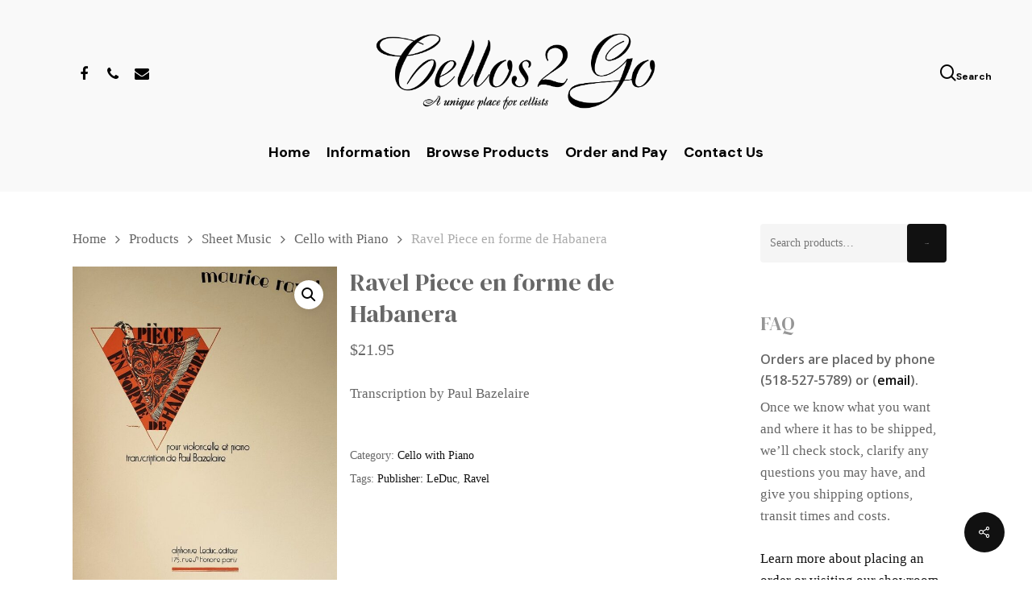

--- FILE ---
content_type: text/html; charset=UTF-8
request_url: https://cellos2go.com/products/sheet-music/cello-with-piano/ravel-piece-en-forme-de-habanera-bazelaire/
body_size: 15012
content:
<!doctype html>
<html lang="en-US" class="no-js">
<head>
	<meta charset="UTF-8">
	<meta name="viewport" content="width=device-width, initial-scale=1, maximum-scale=1, user-scalable=0" /><title>Ravel Piece en forme de Habanera &#8211; Cellos2Go</title>
<meta name='robots' content='max-image-preview:large' />
<link rel='dns-prefetch' href='//fonts.googleapis.com' />
<link rel="alternate" type="application/rss+xml" title="Cellos2Go &raquo; Feed" href="https://cellos2go.com/feed/" />
<link rel="alternate" type="application/rss+xml" title="Cellos2Go &raquo; Comments Feed" href="https://cellos2go.com/comments/feed/" />
<link rel="alternate" title="oEmbed (JSON)" type="application/json+oembed" href="https://cellos2go.com/wp-json/oembed/1.0/embed?url=https%3A%2F%2Fcellos2go.com%2Fproducts%2Fsheet-music%2Fcello-with-piano%2Fravel-piece-en-forme-de-habanera-bazelaire%2F" />
<link rel="alternate" title="oEmbed (XML)" type="text/xml+oembed" href="https://cellos2go.com/wp-json/oembed/1.0/embed?url=https%3A%2F%2Fcellos2go.com%2Fproducts%2Fsheet-music%2Fcello-with-piano%2Fravel-piece-en-forme-de-habanera-bazelaire%2F&#038;format=xml" />
<style id='wp-img-auto-sizes-contain-inline-css' type='text/css'>
img:is([sizes=auto i],[sizes^="auto," i]){contain-intrinsic-size:3000px 1500px}
/*# sourceURL=wp-img-auto-sizes-contain-inline-css */
</style>
<style id='wp-emoji-styles-inline-css' type='text/css'>

	img.wp-smiley, img.emoji {
		display: inline !important;
		border: none !important;
		box-shadow: none !important;
		height: 1em !important;
		width: 1em !important;
		margin: 0 0.07em !important;
		vertical-align: -0.1em !important;
		background: none !important;
		padding: 0 !important;
	}
/*# sourceURL=wp-emoji-styles-inline-css */
</style>
<style id='wp-block-library-inline-css' type='text/css'>
:root{--wp-block-synced-color:#7a00df;--wp-block-synced-color--rgb:122,0,223;--wp-bound-block-color:var(--wp-block-synced-color);--wp-editor-canvas-background:#ddd;--wp-admin-theme-color:#007cba;--wp-admin-theme-color--rgb:0,124,186;--wp-admin-theme-color-darker-10:#006ba1;--wp-admin-theme-color-darker-10--rgb:0,107,160.5;--wp-admin-theme-color-darker-20:#005a87;--wp-admin-theme-color-darker-20--rgb:0,90,135;--wp-admin-border-width-focus:2px}@media (min-resolution:192dpi){:root{--wp-admin-border-width-focus:1.5px}}.wp-element-button{cursor:pointer}:root .has-very-light-gray-background-color{background-color:#eee}:root .has-very-dark-gray-background-color{background-color:#313131}:root .has-very-light-gray-color{color:#eee}:root .has-very-dark-gray-color{color:#313131}:root .has-vivid-green-cyan-to-vivid-cyan-blue-gradient-background{background:linear-gradient(135deg,#00d084,#0693e3)}:root .has-purple-crush-gradient-background{background:linear-gradient(135deg,#34e2e4,#4721fb 50%,#ab1dfe)}:root .has-hazy-dawn-gradient-background{background:linear-gradient(135deg,#faaca8,#dad0ec)}:root .has-subdued-olive-gradient-background{background:linear-gradient(135deg,#fafae1,#67a671)}:root .has-atomic-cream-gradient-background{background:linear-gradient(135deg,#fdd79a,#004a59)}:root .has-nightshade-gradient-background{background:linear-gradient(135deg,#330968,#31cdcf)}:root .has-midnight-gradient-background{background:linear-gradient(135deg,#020381,#2874fc)}:root{--wp--preset--font-size--normal:16px;--wp--preset--font-size--huge:42px}.has-regular-font-size{font-size:1em}.has-larger-font-size{font-size:2.625em}.has-normal-font-size{font-size:var(--wp--preset--font-size--normal)}.has-huge-font-size{font-size:var(--wp--preset--font-size--huge)}.has-text-align-center{text-align:center}.has-text-align-left{text-align:left}.has-text-align-right{text-align:right}.has-fit-text{white-space:nowrap!important}#end-resizable-editor-section{display:none}.aligncenter{clear:both}.items-justified-left{justify-content:flex-start}.items-justified-center{justify-content:center}.items-justified-right{justify-content:flex-end}.items-justified-space-between{justify-content:space-between}.screen-reader-text{border:0;clip-path:inset(50%);height:1px;margin:-1px;overflow:hidden;padding:0;position:absolute;width:1px;word-wrap:normal!important}.screen-reader-text:focus{background-color:#ddd;clip-path:none;color:#444;display:block;font-size:1em;height:auto;left:5px;line-height:normal;padding:15px 23px 14px;text-decoration:none;top:5px;width:auto;z-index:100000}html :where(.has-border-color){border-style:solid}html :where([style*=border-top-color]){border-top-style:solid}html :where([style*=border-right-color]){border-right-style:solid}html :where([style*=border-bottom-color]){border-bottom-style:solid}html :where([style*=border-left-color]){border-left-style:solid}html :where([style*=border-width]){border-style:solid}html :where([style*=border-top-width]){border-top-style:solid}html :where([style*=border-right-width]){border-right-style:solid}html :where([style*=border-bottom-width]){border-bottom-style:solid}html :where([style*=border-left-width]){border-left-style:solid}html :where(img[class*=wp-image-]){height:auto;max-width:100%}:where(figure){margin:0 0 1em}html :where(.is-position-sticky){--wp-admin--admin-bar--position-offset:var(--wp-admin--admin-bar--height,0px)}@media screen and (max-width:600px){html :where(.is-position-sticky){--wp-admin--admin-bar--position-offset:0px}}

/*# sourceURL=wp-block-library-inline-css */
</style><link rel='stylesheet' id='wc-blocks-style-css' href='https://cellos2go.com/library/plugins/woocommerce/assets/client/blocks/wc-blocks.css?ver=wc-10.4.3' type='text/css' media='all' />
<style id='global-styles-inline-css' type='text/css'>
:root{--wp--preset--aspect-ratio--square: 1;--wp--preset--aspect-ratio--4-3: 4/3;--wp--preset--aspect-ratio--3-4: 3/4;--wp--preset--aspect-ratio--3-2: 3/2;--wp--preset--aspect-ratio--2-3: 2/3;--wp--preset--aspect-ratio--16-9: 16/9;--wp--preset--aspect-ratio--9-16: 9/16;--wp--preset--color--black: #000000;--wp--preset--color--cyan-bluish-gray: #abb8c3;--wp--preset--color--white: #ffffff;--wp--preset--color--pale-pink: #f78da7;--wp--preset--color--vivid-red: #cf2e2e;--wp--preset--color--luminous-vivid-orange: #ff6900;--wp--preset--color--luminous-vivid-amber: #fcb900;--wp--preset--color--light-green-cyan: #7bdcb5;--wp--preset--color--vivid-green-cyan: #00d084;--wp--preset--color--pale-cyan-blue: #8ed1fc;--wp--preset--color--vivid-cyan-blue: #0693e3;--wp--preset--color--vivid-purple: #9b51e0;--wp--preset--gradient--vivid-cyan-blue-to-vivid-purple: linear-gradient(135deg,rgb(6,147,227) 0%,rgb(155,81,224) 100%);--wp--preset--gradient--light-green-cyan-to-vivid-green-cyan: linear-gradient(135deg,rgb(122,220,180) 0%,rgb(0,208,130) 100%);--wp--preset--gradient--luminous-vivid-amber-to-luminous-vivid-orange: linear-gradient(135deg,rgb(252,185,0) 0%,rgb(255,105,0) 100%);--wp--preset--gradient--luminous-vivid-orange-to-vivid-red: linear-gradient(135deg,rgb(255,105,0) 0%,rgb(207,46,46) 100%);--wp--preset--gradient--very-light-gray-to-cyan-bluish-gray: linear-gradient(135deg,rgb(238,238,238) 0%,rgb(169,184,195) 100%);--wp--preset--gradient--cool-to-warm-spectrum: linear-gradient(135deg,rgb(74,234,220) 0%,rgb(151,120,209) 20%,rgb(207,42,186) 40%,rgb(238,44,130) 60%,rgb(251,105,98) 80%,rgb(254,248,76) 100%);--wp--preset--gradient--blush-light-purple: linear-gradient(135deg,rgb(255,206,236) 0%,rgb(152,150,240) 100%);--wp--preset--gradient--blush-bordeaux: linear-gradient(135deg,rgb(254,205,165) 0%,rgb(254,45,45) 50%,rgb(107,0,62) 100%);--wp--preset--gradient--luminous-dusk: linear-gradient(135deg,rgb(255,203,112) 0%,rgb(199,81,192) 50%,rgb(65,88,208) 100%);--wp--preset--gradient--pale-ocean: linear-gradient(135deg,rgb(255,245,203) 0%,rgb(182,227,212) 50%,rgb(51,167,181) 100%);--wp--preset--gradient--electric-grass: linear-gradient(135deg,rgb(202,248,128) 0%,rgb(113,206,126) 100%);--wp--preset--gradient--midnight: linear-gradient(135deg,rgb(2,3,129) 0%,rgb(40,116,252) 100%);--wp--preset--font-size--small: 13px;--wp--preset--font-size--medium: 20px;--wp--preset--font-size--large: 36px;--wp--preset--font-size--x-large: 42px;--wp--preset--spacing--20: 0.44rem;--wp--preset--spacing--30: 0.67rem;--wp--preset--spacing--40: 1rem;--wp--preset--spacing--50: 1.5rem;--wp--preset--spacing--60: 2.25rem;--wp--preset--spacing--70: 3.38rem;--wp--preset--spacing--80: 5.06rem;--wp--preset--shadow--natural: 6px 6px 9px rgba(0, 0, 0, 0.2);--wp--preset--shadow--deep: 12px 12px 50px rgba(0, 0, 0, 0.4);--wp--preset--shadow--sharp: 6px 6px 0px rgba(0, 0, 0, 0.2);--wp--preset--shadow--outlined: 6px 6px 0px -3px rgb(255, 255, 255), 6px 6px rgb(0, 0, 0);--wp--preset--shadow--crisp: 6px 6px 0px rgb(0, 0, 0);}:where(.is-layout-flex){gap: 0.5em;}:where(.is-layout-grid){gap: 0.5em;}body .is-layout-flex{display: flex;}.is-layout-flex{flex-wrap: wrap;align-items: center;}.is-layout-flex > :is(*, div){margin: 0;}body .is-layout-grid{display: grid;}.is-layout-grid > :is(*, div){margin: 0;}:where(.wp-block-columns.is-layout-flex){gap: 2em;}:where(.wp-block-columns.is-layout-grid){gap: 2em;}:where(.wp-block-post-template.is-layout-flex){gap: 1.25em;}:where(.wp-block-post-template.is-layout-grid){gap: 1.25em;}.has-black-color{color: var(--wp--preset--color--black) !important;}.has-cyan-bluish-gray-color{color: var(--wp--preset--color--cyan-bluish-gray) !important;}.has-white-color{color: var(--wp--preset--color--white) !important;}.has-pale-pink-color{color: var(--wp--preset--color--pale-pink) !important;}.has-vivid-red-color{color: var(--wp--preset--color--vivid-red) !important;}.has-luminous-vivid-orange-color{color: var(--wp--preset--color--luminous-vivid-orange) !important;}.has-luminous-vivid-amber-color{color: var(--wp--preset--color--luminous-vivid-amber) !important;}.has-light-green-cyan-color{color: var(--wp--preset--color--light-green-cyan) !important;}.has-vivid-green-cyan-color{color: var(--wp--preset--color--vivid-green-cyan) !important;}.has-pale-cyan-blue-color{color: var(--wp--preset--color--pale-cyan-blue) !important;}.has-vivid-cyan-blue-color{color: var(--wp--preset--color--vivid-cyan-blue) !important;}.has-vivid-purple-color{color: var(--wp--preset--color--vivid-purple) !important;}.has-black-background-color{background-color: var(--wp--preset--color--black) !important;}.has-cyan-bluish-gray-background-color{background-color: var(--wp--preset--color--cyan-bluish-gray) !important;}.has-white-background-color{background-color: var(--wp--preset--color--white) !important;}.has-pale-pink-background-color{background-color: var(--wp--preset--color--pale-pink) !important;}.has-vivid-red-background-color{background-color: var(--wp--preset--color--vivid-red) !important;}.has-luminous-vivid-orange-background-color{background-color: var(--wp--preset--color--luminous-vivid-orange) !important;}.has-luminous-vivid-amber-background-color{background-color: var(--wp--preset--color--luminous-vivid-amber) !important;}.has-light-green-cyan-background-color{background-color: var(--wp--preset--color--light-green-cyan) !important;}.has-vivid-green-cyan-background-color{background-color: var(--wp--preset--color--vivid-green-cyan) !important;}.has-pale-cyan-blue-background-color{background-color: var(--wp--preset--color--pale-cyan-blue) !important;}.has-vivid-cyan-blue-background-color{background-color: var(--wp--preset--color--vivid-cyan-blue) !important;}.has-vivid-purple-background-color{background-color: var(--wp--preset--color--vivid-purple) !important;}.has-black-border-color{border-color: var(--wp--preset--color--black) !important;}.has-cyan-bluish-gray-border-color{border-color: var(--wp--preset--color--cyan-bluish-gray) !important;}.has-white-border-color{border-color: var(--wp--preset--color--white) !important;}.has-pale-pink-border-color{border-color: var(--wp--preset--color--pale-pink) !important;}.has-vivid-red-border-color{border-color: var(--wp--preset--color--vivid-red) !important;}.has-luminous-vivid-orange-border-color{border-color: var(--wp--preset--color--luminous-vivid-orange) !important;}.has-luminous-vivid-amber-border-color{border-color: var(--wp--preset--color--luminous-vivid-amber) !important;}.has-light-green-cyan-border-color{border-color: var(--wp--preset--color--light-green-cyan) !important;}.has-vivid-green-cyan-border-color{border-color: var(--wp--preset--color--vivid-green-cyan) !important;}.has-pale-cyan-blue-border-color{border-color: var(--wp--preset--color--pale-cyan-blue) !important;}.has-vivid-cyan-blue-border-color{border-color: var(--wp--preset--color--vivid-cyan-blue) !important;}.has-vivid-purple-border-color{border-color: var(--wp--preset--color--vivid-purple) !important;}.has-vivid-cyan-blue-to-vivid-purple-gradient-background{background: var(--wp--preset--gradient--vivid-cyan-blue-to-vivid-purple) !important;}.has-light-green-cyan-to-vivid-green-cyan-gradient-background{background: var(--wp--preset--gradient--light-green-cyan-to-vivid-green-cyan) !important;}.has-luminous-vivid-amber-to-luminous-vivid-orange-gradient-background{background: var(--wp--preset--gradient--luminous-vivid-amber-to-luminous-vivid-orange) !important;}.has-luminous-vivid-orange-to-vivid-red-gradient-background{background: var(--wp--preset--gradient--luminous-vivid-orange-to-vivid-red) !important;}.has-very-light-gray-to-cyan-bluish-gray-gradient-background{background: var(--wp--preset--gradient--very-light-gray-to-cyan-bluish-gray) !important;}.has-cool-to-warm-spectrum-gradient-background{background: var(--wp--preset--gradient--cool-to-warm-spectrum) !important;}.has-blush-light-purple-gradient-background{background: var(--wp--preset--gradient--blush-light-purple) !important;}.has-blush-bordeaux-gradient-background{background: var(--wp--preset--gradient--blush-bordeaux) !important;}.has-luminous-dusk-gradient-background{background: var(--wp--preset--gradient--luminous-dusk) !important;}.has-pale-ocean-gradient-background{background: var(--wp--preset--gradient--pale-ocean) !important;}.has-electric-grass-gradient-background{background: var(--wp--preset--gradient--electric-grass) !important;}.has-midnight-gradient-background{background: var(--wp--preset--gradient--midnight) !important;}.has-small-font-size{font-size: var(--wp--preset--font-size--small) !important;}.has-medium-font-size{font-size: var(--wp--preset--font-size--medium) !important;}.has-large-font-size{font-size: var(--wp--preset--font-size--large) !important;}.has-x-large-font-size{font-size: var(--wp--preset--font-size--x-large) !important;}
/*# sourceURL=global-styles-inline-css */
</style>

<style id='classic-theme-styles-inline-css' type='text/css'>
/*! This file is auto-generated */
.wp-block-button__link{color:#fff;background-color:#32373c;border-radius:9999px;box-shadow:none;text-decoration:none;padding:calc(.667em + 2px) calc(1.333em + 2px);font-size:1.125em}.wp-block-file__button{background:#32373c;color:#fff;text-decoration:none}
/*# sourceURL=/wp-includes/css/classic-themes.min.css */
</style>
<link rel='stylesheet' id='salient-social-css' href='https://cellos2go.com/library/plugins/salient-social/css/style.css?ver=1.2' type='text/css' media='all' />
<style id='salient-social-inline-css' type='text/css'>

  .sharing-default-minimal .nectar-love.loved,
  body .nectar-social[data-color-override="override"].fixed > a:before, 
  body .nectar-social[data-color-override="override"].fixed .nectar-social-inner a,
  .sharing-default-minimal .nectar-social[data-color-override="override"] .nectar-social-inner a:hover {
    background-color: #111111;
  }
  .nectar-social.hover .nectar-love.loved,
  .nectar-social.hover > .nectar-love-button a:hover,
  .nectar-social[data-color-override="override"].hover > div a:hover,
  #single-below-header .nectar-social[data-color-override="override"].hover > div a:hover,
  .nectar-social[data-color-override="override"].hover .share-btn:hover,
  .sharing-default-minimal .nectar-social[data-color-override="override"] .nectar-social-inner a {
    border-color: #111111;
  }
  #single-below-header .nectar-social.hover .nectar-love.loved i,
  #single-below-header .nectar-social.hover[data-color-override="override"] a:hover,
  #single-below-header .nectar-social.hover[data-color-override="override"] a:hover i,
  #single-below-header .nectar-social.hover .nectar-love-button a:hover i,
  .nectar-love:hover i,
  .hover .nectar-love:hover .total_loves,
  .nectar-love.loved i,
  .nectar-social.hover .nectar-love.loved .total_loves,
  .nectar-social.hover .share-btn:hover, 
  .nectar-social[data-color-override="override"].hover .nectar-social-inner a:hover,
  .nectar-social[data-color-override="override"].hover > div:hover span,
  .sharing-default-minimal .nectar-social[data-color-override="override"] .nectar-social-inner a:not(:hover) i,
  .sharing-default-minimal .nectar-social[data-color-override="override"] .nectar-social-inner a:not(:hover) {
    color: #111111;
  }
/*# sourceURL=salient-social-inline-css */
</style>
<link rel='stylesheet' id='photoswipe-css' href='https://cellos2go.com/library/plugins/woocommerce/assets/css/photoswipe/photoswipe.min.css?ver=10.4.3' type='text/css' media='all' />
<link rel='stylesheet' id='photoswipe-default-skin-css' href='https://cellos2go.com/library/plugins/woocommerce/assets/css/photoswipe/default-skin/default-skin.min.css?ver=10.4.3' type='text/css' media='all' />
<link rel='stylesheet' id='woocommerce-layout-css' href='https://cellos2go.com/library/plugins/woocommerce/assets/css/woocommerce-layout.css?ver=10.4.3' type='text/css' media='all' />
<link rel='stylesheet' id='woocommerce-smallscreen-css' href='https://cellos2go.com/library/plugins/woocommerce/assets/css/woocommerce-smallscreen.css?ver=10.4.3' type='text/css' media='only screen and (max-width: 768px)' />
<link rel='stylesheet' id='woocommerce-general-css' href='https://cellos2go.com/library/plugins/woocommerce/assets/css/woocommerce.css?ver=10.4.3' type='text/css' media='all' />
<style id='woocommerce-inline-inline-css' type='text/css'>
.woocommerce form .form-row .required { visibility: visible; }
/*# sourceURL=woocommerce-inline-inline-css */
</style>
<link rel='stylesheet' id='ywctm-frontend-css' href='https://cellos2go.com/library/plugins/yith-woocommerce-catalog-mode/assets/css/frontend.min.css?ver=2.51.0' type='text/css' media='all' />
<style id='ywctm-frontend-inline-css' type='text/css'>
form.cart button.single_add_to_cart_button, .ppc-button-wrapper, .wc-ppcp-paylater-msg__container, form.cart .quantity, .widget.woocommerce.widget_shopping_cart{display: none !important}
/*# sourceURL=ywctm-frontend-inline-css */
</style>
<link rel='stylesheet' id='font-awesome-css' href='https://cellos2go.com/library/themes/salient100421/css/font-awesome-legacy.min.css?ver=4.7.1' type='text/css' media='all' />
<style id='font-awesome-inline-css' type='text/css'>
[data-font="FontAwesome"]:before {font-family: 'FontAwesome' !important;content: attr(data-icon) !important;speak: none !important;font-weight: normal !important;font-variant: normal !important;text-transform: none !important;line-height: 1 !important;font-style: normal !important;-webkit-font-smoothing: antialiased !important;-moz-osx-font-smoothing: grayscale !important;}
/*# sourceURL=font-awesome-inline-css */
</style>
<link rel='stylesheet' id='salient-grid-system-css' href='https://cellos2go.com/library/themes/salient100421/css/grid-system.css?ver=13.0.6' type='text/css' media='all' />
<link rel='stylesheet' id='main-styles-css' href='https://cellos2go.com/library/themes/salient100421/css/style.css?ver=13.0.6' type='text/css' media='all' />
<link rel='stylesheet' id='nectar-header-layout-centered-bottom-bar-css' href='https://cellos2go.com/library/themes/salient100421/css/header/header-layout-centered-bottom-bar.css?ver=13.0.6' type='text/css' media='all' />
<link rel='stylesheet' id='nectar_default_font_open_sans-css' href='https://fonts.googleapis.com/css?family=Open+Sans%3A300%2C400%2C600%2C700&#038;subset=latin%2Clatin-ext' type='text/css' media='all' />
<link rel='stylesheet' id='responsive-css' href='https://cellos2go.com/library/themes/salient100421/css/responsive.css?ver=13.0.6' type='text/css' media='all' />
<link rel='stylesheet' id='nectar-product-style-material-css' href='https://cellos2go.com/library/themes/salient100421/css/third-party/woocommerce/product-style-material.css?ver=13.0.6' type='text/css' media='all' />
<link rel='stylesheet' id='woocommerce-css' href='https://cellos2go.com/library/themes/salient100421/css/woocommerce.css?ver=13.0.6' type='text/css' media='all' />
<link rel='stylesheet' id='nectar-woocommerce-single-css' href='https://cellos2go.com/library/themes/salient100421/css/third-party/woocommerce/product-single.css?ver=13.0.6' type='text/css' media='all' />
<link rel='stylesheet' id='skin-material-css' href='https://cellos2go.com/library/themes/salient100421/css/skin-material.css?ver=13.0.6' type='text/css' media='all' />
<link rel='stylesheet' id='salient-wp-menu-dynamic-css' href='https://cellos2go.com/library/uploads/salient/menu-dynamic.css?ver=32776' type='text/css' media='all' />
<link rel='stylesheet' id='tablepress-default-css' href='https://cellos2go.com/library/plugins/tablepress/css/build/default.css?ver=3.2.6' type='text/css' media='all' />
<link rel='stylesheet' id='dynamic-css-css' href='https://cellos2go.com/library/themes/salient100421/css/salient-dynamic-styles.css?ver=51724' type='text/css' media='all' />
<style id='dynamic-css-inline-css' type='text/css'>
@media only screen and (min-width:1000px){body #ajax-content-wrap.no-scroll{min-height:calc(100vh - 240px);height:calc(100vh - 240px)!important;}}@media only screen and (min-width:1000px){#page-header-wrap.fullscreen-header,#page-header-wrap.fullscreen-header #page-header-bg,html:not(.nectar-box-roll-loaded) .nectar-box-roll > #page-header-bg.fullscreen-header,.nectar_fullscreen_zoom_recent_projects,#nectar_fullscreen_rows:not(.afterLoaded) > div{height:calc(100vh - 239px);}.wpb_row.vc_row-o-full-height.top-level,.wpb_row.vc_row-o-full-height.top-level > .col.span_12{min-height:calc(100vh - 239px);}html:not(.nectar-box-roll-loaded) .nectar-box-roll > #page-header-bg.fullscreen-header{top:240px;}.nectar-slider-wrap[data-fullscreen="true"]:not(.loaded),.nectar-slider-wrap[data-fullscreen="true"]:not(.loaded) .swiper-container{height:calc(100vh - 238px)!important;}.admin-bar .nectar-slider-wrap[data-fullscreen="true"]:not(.loaded),.admin-bar .nectar-slider-wrap[data-fullscreen="true"]:not(.loaded) .swiper-container{height:calc(100vh - 238px - 32px)!important;}}.post-type-archive-product.woocommerce .container-wrap,.tax-product_cat.woocommerce .container-wrap{background-color:#f6f6f6;}.woocommerce.single-product #single-meta{position:relative!important;top:0!important;margin:0;left:8px;height:auto;}.woocommerce.single-product #single-meta:after{display:block;content:" ";clear:both;height:1px;}.woocommerce ul.products li.product.material,.woocommerce-page ul.products li.product.material{background-color:#ffffff;}.woocommerce ul.products li.product.minimal .product-wrap,.woocommerce ul.products li.product.minimal .background-color-expand,.woocommerce-page ul.products li.product.minimal .product-wrap,.woocommerce-page ul.products li.product.minimal .background-color-expand{background-color:#ffffff;}.screen-reader-text,.nectar-skip-to-content:not(:focus){border:0;clip:rect(1px,1px,1px,1px);clip-path:inset(50%);height:1px;margin:-1px;overflow:hidden;padding:0;position:absolute!important;width:1px;word-wrap:normal!important;}
.woocommerce ul.products li.product .woocommerce-placeholder {
    display: none !important;
}

.price {
    font-size: 20px !important;
}

.related.products {
  display: none;
}

#menucat_cellos .fdoe_item_price {
display:none;
}

#header-outer .icon-salient-search {
    padding: 0px !important;
    margin: 0 24px 0 0 !important;
}
#header-outer .icon-salient-search:after {
    content: "Search  " !important;
    font-family: DM Sans;
    font-size: 12px;
    padding: 0px;
}

.material button[type="submit"] {
    font-size: 1px !important;
}

.slide-out-widget-area-toggle .using-label .label {
    font-size: 12px !important;
    padding: 0 0 0 0 !important;
    margin: 3px !important;
}


.nectar-post-grid-wrap:not([data-style="content_overlaid"]) .nectar-post-grid-item-bg-wrap a {
    display: none !important;
}

/*# sourceURL=dynamic-css-inline-css */
</style>
<link rel='stylesheet' id='redux-google-fonts-salient_redux-css' href='https://fonts.googleapis.com/css?family=Alex+Brush%3A400%7CDM+Sans%3A700%7CDM+Serif+Display%3A400&#038;subset=latin&#038;ver=1645552463' type='text/css' media='all' />
<script type="text/javascript" src="https://cellos2go.com/wp-includes/js/jquery/jquery.min.js?ver=3.7.1" id="jquery-core-js"></script>
<script type="text/javascript" src="https://cellos2go.com/wp-includes/js/jquery/jquery-migrate.min.js?ver=3.4.1" id="jquery-migrate-js"></script>
<script type="text/javascript" src="https://cellos2go.com/library/plugins/woocommerce/assets/js/jquery-blockui/jquery.blockUI.min.js?ver=2.7.0-wc.10.4.3" id="wc-jquery-blockui-js" data-wp-strategy="defer"></script>
<script type="text/javascript" id="wc-add-to-cart-js-extra">
/* <![CDATA[ */
var wc_add_to_cart_params = {"ajax_url":"/wp-admin/admin-ajax.php","wc_ajax_url":"/?wc-ajax=%%endpoint%%","i18n_view_cart":"View cart","cart_url":"https://cellos2go.com","is_cart":"","cart_redirect_after_add":"no"};
//# sourceURL=wc-add-to-cart-js-extra
/* ]]> */
</script>
<script type="text/javascript" src="https://cellos2go.com/library/plugins/woocommerce/assets/js/frontend/add-to-cart.min.js?ver=10.4.3" id="wc-add-to-cart-js" data-wp-strategy="defer"></script>
<script type="text/javascript" src="https://cellos2go.com/library/plugins/woocommerce/assets/js/zoom/jquery.zoom.min.js?ver=1.7.21-wc.10.4.3" id="wc-zoom-js" defer="defer" data-wp-strategy="defer"></script>
<script type="text/javascript" src="https://cellos2go.com/library/plugins/woocommerce/assets/js/flexslider/jquery.flexslider.min.js?ver=2.7.2-wc.10.4.3" id="wc-flexslider-js" defer="defer" data-wp-strategy="defer"></script>
<script type="text/javascript" src="https://cellos2go.com/library/plugins/woocommerce/assets/js/photoswipe/photoswipe.min.js?ver=4.1.1-wc.10.4.3" id="wc-photoswipe-js" defer="defer" data-wp-strategy="defer"></script>
<script type="text/javascript" src="https://cellos2go.com/library/plugins/woocommerce/assets/js/photoswipe/photoswipe-ui-default.min.js?ver=4.1.1-wc.10.4.3" id="wc-photoswipe-ui-default-js" defer="defer" data-wp-strategy="defer"></script>
<script type="text/javascript" id="wc-single-product-js-extra">
/* <![CDATA[ */
var wc_single_product_params = {"i18n_required_rating_text":"Please select a rating","i18n_rating_options":["1 of 5 stars","2 of 5 stars","3 of 5 stars","4 of 5 stars","5 of 5 stars"],"i18n_product_gallery_trigger_text":"View full-screen image gallery","review_rating_required":"yes","flexslider":{"rtl":false,"animation":"slide","smoothHeight":true,"directionNav":false,"controlNav":"thumbnails","slideshow":false,"animationSpeed":500,"animationLoop":false,"allowOneSlide":false},"zoom_enabled":"1","zoom_options":[],"photoswipe_enabled":"1","photoswipe_options":{"shareEl":false,"closeOnScroll":false,"history":false,"hideAnimationDuration":0,"showAnimationDuration":0},"flexslider_enabled":"1"};
//# sourceURL=wc-single-product-js-extra
/* ]]> */
</script>
<script type="text/javascript" src="https://cellos2go.com/library/plugins/woocommerce/assets/js/frontend/single-product.min.js?ver=10.4.3" id="wc-single-product-js" defer="defer" data-wp-strategy="defer"></script>
<script type="text/javascript" src="https://cellos2go.com/library/plugins/woocommerce/assets/js/js-cookie/js.cookie.min.js?ver=2.1.4-wc.10.4.3" id="wc-js-cookie-js" defer="defer" data-wp-strategy="defer"></script>
<script type="text/javascript" id="woocommerce-js-extra">
/* <![CDATA[ */
var woocommerce_params = {"ajax_url":"/wp-admin/admin-ajax.php","wc_ajax_url":"/?wc-ajax=%%endpoint%%","i18n_password_show":"Show password","i18n_password_hide":"Hide password"};
//# sourceURL=woocommerce-js-extra
/* ]]> */
</script>
<script type="text/javascript" src="https://cellos2go.com/library/plugins/woocommerce/assets/js/frontend/woocommerce.min.js?ver=10.4.3" id="woocommerce-js" defer="defer" data-wp-strategy="defer"></script>
<script type="text/javascript" src="https://cellos2go.com/library/plugins/js_composer_salient/assets/js/vendors/woocommerce-add-to-cart.js?ver=6.6.0" id="vc_woocommerce-add-to-cart-js-js"></script>
<link rel="https://api.w.org/" href="https://cellos2go.com/wp-json/" /><link rel="alternate" title="JSON" type="application/json" href="https://cellos2go.com/wp-json/wp/v2/product/3248" /><link rel="EditURI" type="application/rsd+xml" title="RSD" href="https://cellos2go.com/xmlrpc.php?rsd" />
<meta name="generator" content="WordPress 6.9" />
<meta name="generator" content="WooCommerce 10.4.3" />
<link rel="canonical" href="https://cellos2go.com/products/sheet-music/cello-with-piano/ravel-piece-en-forme-de-habanera-bazelaire/" />
<link rel='shortlink' href='https://cellos2go.com/?p=3248' />
<script type="text/javascript"> var root = document.getElementsByTagName( "html" )[0]; root.setAttribute( "class", "js" ); </script><script type='text/javascript'>
jQuery( document ).ready(function() { 
jQuery('#.nectar-post-grid .nectar-post-grid-link a').attr('target',"_blank");
});
</script>
	<noscript><style>.woocommerce-product-gallery{ opacity: 1 !important; }</style></noscript>
	<style type="text/css">.recentcomments a{display:inline !important;padding:0 !important;margin:0 !important;}</style><meta name="generator" content="Powered by WPBakery Page Builder - drag and drop page builder for WordPress."/>
<link rel="icon" href="https://cellos2go.com/library/uploads/2021/01/favicon-02-100x100.png" sizes="32x32" />
<link rel="icon" href="https://cellos2go.com/library/uploads/2021/01/favicon-02.png" sizes="192x192" />
<link rel="apple-touch-icon" href="https://cellos2go.com/library/uploads/2021/01/favicon-02.png" />
<meta name="msapplication-TileImage" content="https://cellos2go.com/library/uploads/2021/01/favicon-02.png" />
<noscript><style> .wpb_animate_when_almost_visible { opacity: 1; }</style></noscript><link rel='stylesheet' id='nectar-woocommerce-non-critical-css' href='https://cellos2go.com/library/themes/salient100421/css/third-party/woocommerce/woocommerce-non-critical.css?ver=13.0.6' type='text/css' media='all' />
<link rel='stylesheet' id='fancyBox-css' href='https://cellos2go.com/library/themes/salient100421/css/plugins/jquery.fancybox.css?ver=3.3.1' type='text/css' media='all' />
<link rel='stylesheet' id='nectar-ocm-core-css' href='https://cellos2go.com/library/themes/salient100421/css/off-canvas/core.css?ver=13.0.6' type='text/css' media='all' />
<link rel='stylesheet' id='nectar-ocm-simple-css' href='https://cellos2go.com/library/themes/salient100421/css/off-canvas/simple-dropdown.css?ver=13.0.6' type='text/css' media='all' />
</head><body class="wp-singular product-template-default single single-product postid-3248 wp-theme-salient100421 theme-salient100421 woocommerce woocommerce-page woocommerce-no-js material wpb-js-composer js-comp-ver-6.6.0 vc_responsive" data-footer-reveal="false" data-footer-reveal-shadow="none" data-header-format="centered-menu-bottom-bar" data-body-border="off" data-boxed-style="" data-header-breakpoint="1000" data-dropdown-style="minimal" data-cae="easeOutCubic" data-cad="750" data-megamenu-width="contained" data-aie="none" data-ls="fancybox" data-apte="standard" data-hhun="1" data-fancy-form-rcs="default" data-form-style="default" data-form-submit="regular" data-is="minimal" data-button-style="slightly_rounded_shadow" data-user-account-button="false" data-flex-cols="true" data-col-gap="default" data-header-inherit-rc="false" data-header-search="true" data-animated-anchors="true" data-ajax-transitions="false" data-full-width-header="false" data-slide-out-widget-area="true" data-slide-out-widget-area-style="simple" data-user-set-ocm="off" data-loading-animation="none" data-bg-header="false" data-responsive="1" data-ext-responsive="true" data-ext-padding="90" data-header-resize="0" data-header-color="custom" data-transparent-header="false" data-cart="false" data-remove-m-parallax="" data-remove-m-video-bgs="" data-m-animate="0" data-force-header-trans-color="light" data-smooth-scrolling="0" data-permanent-transparent="false" >
	
	<script type="text/javascript">
	 (function(window, document) {

		 if(navigator.userAgent.match(/(Android|iPod|iPhone|iPad|BlackBerry|IEMobile|Opera Mini)/)) {
			 document.body.className += " using-mobile-browser ";
		 }

		 if( !("ontouchstart" in window) ) {

			 var body = document.querySelector("body");
			 var winW = window.innerWidth;
			 var bodyW = body.clientWidth;

			 if (winW > bodyW + 4) {
				 body.setAttribute("style", "--scroll-bar-w: " + (winW - bodyW - 4) + "px");
			 } else {
				 body.setAttribute("style", "--scroll-bar-w: 0px");
			 }
		 }

	 })(window, document);
   </script><a href="#ajax-content-wrap" class="nectar-skip-to-content">Skip to main content</a><div class="ocm-effect-wrap"><div class="ocm-effect-wrap-inner">	
	<div id="header-space"  data-header-mobile-fixed='1'></div> 
	
		<div id="header-outer" data-has-menu="true" data-has-buttons="yes" data-header-button_style="default" data-using-pr-menu="false" data-mobile-fixed="1" data-ptnm="false" data-lhe="animated_underline" data-user-set-bg="#f9f9f9" data-format="centered-menu-bottom-bar" data-menu-bottom-bar-align="center" data-permanent-transparent="false" data-megamenu-rt="0" data-remove-fixed="1" data-header-resize="0" data-cart="false" data-transparency-option="0" data-box-shadow="none" data-shrink-num="6" data-using-secondary="0" data-using-logo="1" data-logo-height="100" data-m-logo-height="40" data-padding="40" data-full-width="false" data-condense="false" >
		
<div id="search-outer" class="nectar">
	<div id="search">
		<div class="container">
			 <div id="search-box">
				 <div class="inner-wrap">
					 <div class="col span_12">
						  <form role="search" action="https://cellos2go.com/" method="GET">
														 <input type="text" name="s"  value="" aria-label="Search" placeholder="Search" />
							 
						<span>Hit enter to search or ESC to close</span>
												</form>
					</div><!--/span_12-->
				</div><!--/inner-wrap-->
			 </div><!--/search-box-->
			 <div id="close"><a href="#"><span class="screen-reader-text">Close Search</span>
				<span class="close-wrap"> <span class="close-line close-line1"></span> <span class="close-line close-line2"></span> </span>				 </a></div>
		 </div><!--/container-->
	</div><!--/search-->
</div><!--/search-outer-->

<header id="top">
	<div class="container">
		<div class="row">
			<div class="col span_3">
								<a id="logo" href="https://cellos2go.com" data-supplied-ml-starting-dark="false" data-supplied-ml-starting="false" data-supplied-ml="false" >
					<img class="stnd skip-lazy dark-version" width="1110" height="319" alt="Cellos2Go" src="https://cellos2go.com/library/uploads/2021/03/cellos2gologo-01k-01-1-01-01.png"  />				</a>
									<nav class="left-side" data-using-pull-menu="false">
												<ul class="nectar-social"><li id="social-in-menu" class="button_social_group"><a target="_blank" href=""><span class="screen-reader-text">facebook</span><i class="fa fa-facebook" aria-hidden="true"></i> </a><a  href=""><span class="screen-reader-text">phone</span><i class="fa fa-phone" aria-hidden="true"></i> </a><a  href=""><span class="screen-reader-text">email</span><i class="fa fa-envelope" aria-hidden="true"></i> </a> </li></ul>
				 	 					</nav>
					<nav class="right-side">
												<ul class="buttons" data-user-set-ocm="off"><li id="search-btn"><div><a href="#searchbox"><span class="icon-salient-search" aria-hidden="true"></span><span class="screen-reader-text">search</span></a></div> </li></ul>
																			<div class="slide-out-widget-area-toggle mobile-icon simple" data-custom-color="false" data-icon-animation="simple-transform">
								<div> <a href="#sidewidgetarea" aria-label="Navigation Menu" aria-expanded="false" class="closed using-label">
									<i class="label">Menu</i><span aria-hidden="true"> <i class="lines-button x2"> <i class="lines"></i> </i> </span> </a> </div>
							</div>
											</nav>
							</div><!--/span_3-->

			<div class="col span_9 col_last">
									<a class="mobile-search" href="#searchbox"><span class="nectar-icon icon-salient-search" aria-hidden="true"></span><span class="screen-reader-text">search</span></a>
																		<div class="slide-out-widget-area-toggle mobile-icon simple" data-custom-color="false" data-icon-animation="simple-transform">
						<div> <a href="#sidewidgetarea" aria-label="Navigation Menu" aria-expanded="false" class="closed using-label">
							<i class="label">Menu</i><span aria-hidden="true"> <i class="lines-button x2"> <i class="lines"></i> </i> </span>
						</a></div>
					</div>
				
									<nav>
													<ul class="sf-menu">
								<li id="menu-item-2197" class="menu-item menu-item-type-post_type menu-item-object-page menu-item-home nectar-regular-menu-item menu-item-2197"><a href="https://cellos2go.com/"><span class="menu-title-text">Home</span></a></li>
<li id="menu-item-2198" class="menu-item menu-item-type-post_type menu-item-object-page nectar-regular-menu-item menu-item-2198"><a href="https://cellos2go.com/shopping-for-cellos/"><span class="menu-title-text">Information</span></a></li>
<li id="menu-item-2260" class="menu-item menu-item-type-post_type menu-item-object-page menu-item-has-children nectar-regular-menu-item menu-item-2260"><a href="https://cellos2go.com/product-categories/"><span class="menu-title-text">Browse Products</span></a>
<ul class="sub-menu">
	<li id="menu-item-2282" class="menu-item menu-item-type-custom menu-item-object-custom nectar-regular-menu-item menu-item-2282"><a href="https://cellos2go.com/product-category/cellos/"><span class="menu-title-text">Cellos</span></a></li>
	<li id="menu-item-2284" class="menu-item menu-item-type-custom menu-item-object-custom nectar-regular-menu-item menu-item-2284"><a href="https://cellos2go.com/product-category/Bows"><span class="menu-title-text">Bows</span></a></li>
	<li id="menu-item-2283" class="menu-item menu-item-type-custom menu-item-object-custom nectar-regular-menu-item menu-item-2283"><a href="https://cellos2go.com/product-category/strings/"><span class="menu-title-text">Strings</span></a></li>
	<li id="menu-item-2285" class="menu-item menu-item-type-custom menu-item-object-custom nectar-regular-menu-item menu-item-2285"><a href="https://cellos2go.com/product-category/cases/"><span class="menu-title-text">Cases</span></a></li>
	<li id="menu-item-3623" class="menu-item menu-item-type-custom menu-item-object-custom menu-item-has-children nectar-regular-menu-item menu-item-3623"><a href="https://cellos2go.com/product-category/sheet-music/"><span class="menu-title-text">Sheet Music</span><span class="sf-sub-indicator"><i class="fa fa-angle-right icon-in-menu" aria-hidden="true"></i></span></a>
	<ul class="sub-menu">
		<li id="menu-item-4374" class="menu-item menu-item-type-custom menu-item-object-custom nectar-regular-menu-item menu-item-4374"><a href="https://cellos2go.com/product-category/sheet-music/unaccompanied-cello/"><span class="menu-title-text">Solo Cello</span></a></li>
		<li id="menu-item-3626" class="menu-item menu-item-type-custom menu-item-object-custom nectar-regular-menu-item menu-item-3626"><a href="https://cellos2go.com/product-category/sheet-music/cello-with-piano/"><span class="menu-title-text">Cello With Piano</span></a></li>
		<li id="menu-item-4373" class="menu-item menu-item-type-custom menu-item-object-custom nectar-regular-menu-item menu-item-4373"><a href="https://cellos2go.com/product-category/sheet-music/method-sheet-music/"><span class="menu-title-text">Method/Technique/Sight-Reading</span></a></li>
		<li id="menu-item-3625" class="menu-item menu-item-type-custom menu-item-object-custom nectar-regular-menu-item menu-item-3625"><a href="https://cellos2go.com/product-category/sheet-music/cello-ensembles/"><span class="menu-title-text">Cello Ensembles</span></a></li>
		<li id="menu-item-3627" class="menu-item menu-item-type-custom menu-item-object-custom nectar-regular-menu-item menu-item-3627"><a href="https://cellos2go.com/product-category/sheet-music/chamber-music/"><span class="menu-title-text">Chamber Music</span></a></li>
	</ul>
</li>
	<li id="menu-item-2286" class="menu-item menu-item-type-custom menu-item-object-custom menu-item-has-children nectar-regular-menu-item menu-item-2286"><a href="https://cellos2go.com/accessories/"><span class="menu-title-text">Accessories</span><span class="sf-sub-indicator"><i class="fa fa-angle-right icon-in-menu" aria-hidden="true"></i></span></a>
	<ul class="sub-menu">
		<li id="menu-item-6786" class="menu-item menu-item-type-custom menu-item-object-custom nectar-regular-menu-item menu-item-6786"><a href="https://cellos2go.com/product-category/accessories/cello-parts/"><span class="menu-title-text">Cello Parts</span></a></li>
		<li id="menu-item-6787" class="menu-item menu-item-type-custom menu-item-object-custom nectar-regular-menu-item menu-item-6787"><a href="https://cellos2go.com/product-category/accessories/endpin-holders/"><span class="menu-title-text">Endpin Holders (Rockstops)</span></a></li>
		<li id="menu-item-6788" class="menu-item menu-item-type-custom menu-item-object-custom nectar-regular-menu-item menu-item-6788"><a href="https://cellos2go.com/product-category/accessories/rosin/"><span class="menu-title-text">Rosin</span></a></li>
		<li id="menu-item-6789" class="menu-item menu-item-type-custom menu-item-object-custom nectar-regular-menu-item menu-item-6789"><a href="https://cellos2go.com/product-category/accessories/wolf-suppressor/"><span class="menu-title-text">Wolf Suppressor</span></a></li>
		<li id="menu-item-6790" class="menu-item menu-item-type-custom menu-item-object-custom nectar-regular-menu-item menu-item-6790"><a href="https://cellos2go.com/product-category/accessories/mutes/"><span class="menu-title-text">Mutes</span></a></li>
		<li id="menu-item-6791" class="menu-item menu-item-type-custom menu-item-object-custom nectar-regular-menu-item menu-item-6791"><a href="https://cellos2go.com/product-category/accessories/cello-accessories/"><span class="menu-title-text">Cello Accessories</span></a></li>
		<li id="menu-item-6792" class="menu-item menu-item-type-custom menu-item-object-custom nectar-regular-menu-item menu-item-6792"><a href="https://cellos2go.com/product-category/accessories/equipment/"><span class="menu-title-text">Equipment</span></a></li>
		<li id="menu-item-6793" class="menu-item menu-item-type-custom menu-item-object-custom nectar-regular-menu-item menu-item-6793"><a href="https://cellos2go.com/product-category/accessories/clearance/"><span class="menu-title-text">Clearance</span></a></li>
		<li id="menu-item-6794" class="menu-item menu-item-type-custom menu-item-object-custom nectar-regular-menu-item menu-item-6794"><a href="https://cellos2go.com/product-category/accessories/gifts-and-whimsy/"><span class="menu-title-text">Gifts and Whimsy</span></a></li>
	</ul>
</li>
	<li id="menu-item-8707" class="menu-item menu-item-type-post_type menu-item-object-page nectar-regular-menu-item menu-item-8707"><a href="https://cellos2go.com/media-items/"><span class="menu-title-text">Media Items</span></a></li>
</ul>
</li>
<li id="menu-item-2272" class="menu-item menu-item-type-post_type menu-item-object-page nectar-regular-menu-item menu-item-2272"><a href="https://cellos2go.com/order-and-pay/"><span class="menu-title-text">Order and Pay</span></a></li>
<li id="menu-item-2274" class="menu-item menu-item-type-post_type menu-item-object-page nectar-regular-menu-item menu-item-2274"><a href="https://cellos2go.com/contact/"><span class="menu-title-text">Contact Us</span></a></li>
							</ul>
						
					</nav>

					
				</div><!--/span_9-->

				
			</div><!--/row-->
			
<div id="mobile-menu" data-mobile-fixed="1">

	<div class="inner">

		
		<div class="menu-items-wrap" data-has-secondary-text="false">

			<ul>
				<li class="menu-item menu-item-type-post_type menu-item-object-page menu-item-home menu-item-2197"><a href="https://cellos2go.com/">Home</a></li>
<li class="menu-item menu-item-type-post_type menu-item-object-page menu-item-2198"><a href="https://cellos2go.com/shopping-for-cellos/">Information</a></li>
<li class="menu-item menu-item-type-post_type menu-item-object-page menu-item-has-children menu-item-2260"><a href="https://cellos2go.com/product-categories/">Browse Products</a>
<ul class="sub-menu">
	<li class="menu-item menu-item-type-custom menu-item-object-custom menu-item-2282"><a href="https://cellos2go.com/product-category/cellos/">Cellos</a></li>
	<li class="menu-item menu-item-type-custom menu-item-object-custom menu-item-2284"><a href="https://cellos2go.com/product-category/Bows">Bows</a></li>
	<li class="menu-item menu-item-type-custom menu-item-object-custom menu-item-2283"><a href="https://cellos2go.com/product-category/strings/">Strings</a></li>
	<li class="menu-item menu-item-type-custom menu-item-object-custom menu-item-2285"><a href="https://cellos2go.com/product-category/cases/">Cases</a></li>
	<li class="menu-item menu-item-type-custom menu-item-object-custom menu-item-has-children menu-item-3623"><a href="https://cellos2go.com/product-category/sheet-music/">Sheet Music</a>
	<ul class="sub-menu">
		<li class="menu-item menu-item-type-custom menu-item-object-custom menu-item-4374"><a href="https://cellos2go.com/product-category/sheet-music/unaccompanied-cello/">Solo Cello</a></li>
		<li class="menu-item menu-item-type-custom menu-item-object-custom menu-item-3626"><a href="https://cellos2go.com/product-category/sheet-music/cello-with-piano/">Cello With Piano</a></li>
		<li class="menu-item menu-item-type-custom menu-item-object-custom menu-item-4373"><a href="https://cellos2go.com/product-category/sheet-music/method-sheet-music/">Method/Technique/Sight-Reading</a></li>
		<li class="menu-item menu-item-type-custom menu-item-object-custom menu-item-3625"><a href="https://cellos2go.com/product-category/sheet-music/cello-ensembles/">Cello Ensembles</a></li>
		<li class="menu-item menu-item-type-custom menu-item-object-custom menu-item-3627"><a href="https://cellos2go.com/product-category/sheet-music/chamber-music/">Chamber Music</a></li>
	</ul>
</li>
	<li class="menu-item menu-item-type-custom menu-item-object-custom menu-item-has-children menu-item-2286"><a href="https://cellos2go.com/accessories/">Accessories</a>
	<ul class="sub-menu">
		<li class="menu-item menu-item-type-custom menu-item-object-custom menu-item-6786"><a href="https://cellos2go.com/product-category/accessories/cello-parts/">Cello Parts</a></li>
		<li class="menu-item menu-item-type-custom menu-item-object-custom menu-item-6787"><a href="https://cellos2go.com/product-category/accessories/endpin-holders/">Endpin Holders (Rockstops)</a></li>
		<li class="menu-item menu-item-type-custom menu-item-object-custom menu-item-6788"><a href="https://cellos2go.com/product-category/accessories/rosin/">Rosin</a></li>
		<li class="menu-item menu-item-type-custom menu-item-object-custom menu-item-6789"><a href="https://cellos2go.com/product-category/accessories/wolf-suppressor/">Wolf Suppressor</a></li>
		<li class="menu-item menu-item-type-custom menu-item-object-custom menu-item-6790"><a href="https://cellos2go.com/product-category/accessories/mutes/">Mutes</a></li>
		<li class="menu-item menu-item-type-custom menu-item-object-custom menu-item-6791"><a href="https://cellos2go.com/product-category/accessories/cello-accessories/">Cello Accessories</a></li>
		<li class="menu-item menu-item-type-custom menu-item-object-custom menu-item-6792"><a href="https://cellos2go.com/product-category/accessories/equipment/">Equipment</a></li>
		<li class="menu-item menu-item-type-custom menu-item-object-custom menu-item-6793"><a href="https://cellos2go.com/product-category/accessories/clearance/">Clearance</a></li>
		<li class="menu-item menu-item-type-custom menu-item-object-custom menu-item-6794"><a href="https://cellos2go.com/product-category/accessories/gifts-and-whimsy/">Gifts and Whimsy</a></li>
	</ul>
</li>
	<li class="menu-item menu-item-type-post_type menu-item-object-page menu-item-8707"><a href="https://cellos2go.com/media-items/">Media Items</a></li>
</ul>
</li>
<li class="menu-item menu-item-type-post_type menu-item-object-page menu-item-2272"><a href="https://cellos2go.com/order-and-pay/">Order and Pay</a></li>
<li class="menu-item menu-item-type-post_type menu-item-object-page menu-item-2274"><a href="https://cellos2go.com/contact/">Contact Us</a></li>


			</ul>

			
		</div><!--/menu-items-wrap-->

		<div class="below-menu-items-wrap">
					</div><!--/below-menu-items-wrap-->

	</div><!--/inner-->

</div><!--/mobile-menu-->
		</div><!--/container-->
	</header>		
	</div>
		<div id="ajax-content-wrap">

	<div class="container-wrap" data-midnight="dark"><div class="container main-content"><div class="row"><div class="post-area col span_9"><nav class="woocommerce-breadcrumb" itemprop="breadcrumb"><span><a href="https://cellos2go.com">Home</a></span> <i class="fa fa-angle-right"></i> <span><a href="https://cellos2go.com/products/">Products</a></span> <i class="fa fa-angle-right"></i> <span><a href="https://cellos2go.com/product-category/sheet-music/">Sheet Music</a></span> <i class="fa fa-angle-right"></i> <span><a href="https://cellos2go.com/product-category/sheet-music/cello-with-piano/">Cello with Piano</a></span> <i class="fa fa-angle-right"></i> <span>Ravel Piece en forme de Habanera</span></nav>
					
			<div class="woocommerce-notices-wrapper"></div>
	<div itemscope data-project-style="material" data-gallery-variant="default" data-n-lazy="off" data-hide-product-sku="1" data-gallery-style="default" data-tab-pos="fullwidth" id="product-3248" class="product type-product post-3248 status-publish first instock product_cat-cello-with-piano product_tag-publisher-leduc product_tag-ravel has-post-thumbnail shipping-taxable purchasable product-type-simple">

	<div class="nectar-prod-wrap"><div class='span_5 col single-product-main-image'>
	<div class="images">

			<div class="woocommerce-product-gallery woocommerce-product-gallery--with-images woocommerce-product-gallery--columns-4 default-woo-gallery images" data-columns="4" style="opacity: 0; transition: opacity .25s ease-in-out;">
			<figure class="woocommerce-product-gallery__wrapper">
				<div data-thumb="https://cellos2go.com/library/uploads/2021/02/Ravel-Habanera-140x140.jpg" data-thumb-alt="Ravel Piece en forme de Habanera" data-thumb-srcset="https://cellos2go.com/library/uploads/2021/02/Ravel-Habanera-140x140.jpg 140w, https://cellos2go.com/library/uploads/2021/02/Ravel-Habanera-150x150.jpg 150w, https://cellos2go.com/library/uploads/2021/02/Ravel-Habanera-100x100.jpg 100w, https://cellos2go.com/library/uploads/2021/02/Ravel-Habanera-500x500.jpg 500w, https://cellos2go.com/library/uploads/2021/02/Ravel-Habanera-350x350.jpg 350w, https://cellos2go.com/library/uploads/2021/02/Ravel-Habanera-767x770.jpg 767w, https://cellos2go.com/library/uploads/2021/02/Ravel-Habanera-300x300.jpg 300w"  data-thumb-sizes="(max-width: 140px) 100vw, 140px" class="woocommerce-product-gallery__image"><a href="https://cellos2go.com/library/uploads/2021/02/Ravel-Habanera.jpg"><img width="600" height="778" src="https://cellos2go.com/library/uploads/2021/02/Ravel-Habanera-600x778.jpg" class="wp-post-image" alt="Ravel Piece en forme de Habanera" data-caption="" data-src="https://cellos2go.com/library/uploads/2021/02/Ravel-Habanera.jpg" data-large_image="https://cellos2go.com/library/uploads/2021/02/Ravel-Habanera.jpg" data-large_image_width="767" data-large_image_height="994" decoding="async" fetchpriority="high" srcset="https://cellos2go.com/library/uploads/2021/02/Ravel-Habanera-600x778.jpg 600w, https://cellos2go.com/library/uploads/2021/02/Ravel-Habanera-231x300.jpg 231w, https://cellos2go.com/library/uploads/2021/02/Ravel-Habanera.jpg 767w" sizes="(max-width: 600px) 100vw, 600px" /></a></div>			</figure>
		</div>


		
	 </div><!--images-->

 </div>
	<div class="summary entry-summary">

		<h1 class="product_title entry-title nectar-inherit-default">Ravel Piece en forme de Habanera</h1><p class="price nectar-inherit-default"><span class="woocommerce-Price-amount amount"><bdi><span class="woocommerce-Price-currencySymbol">&#36;</span>21.95</bdi></span></p>
<div class="woocommerce-product-details__short-description">
	<p>Transcription by Paul Bazelaire</p>
</div>

	
	<form class="cart" action="https://cellos2go.com/products/sheet-music/cello-with-piano/ravel-piece-en-forme-de-habanera-bazelaire/" method="post" enctype='multipart/form-data'>
		
		<div class="quantity">
	<input type="button" value="-" class="minus" />	<label class="screen-reader-text" for="quantity_696e7c73b58f2">Ravel Piece en forme de Habanera quantity</label>
	<input
		type="number"
				id="quantity_696e7c73b58f2"
		class="input-text qty text"
		name="quantity"
		value="1"
		aria-label="Product quantity"
				min="1"
							step="1"
			placeholder=""
			inputmode="numeric"
			autocomplete="off"
			/>
	<input type="button" value="+" class="plus" /></div>

		<button type="submit" name="add-to-cart" value="3248" class="single_add_to_cart_button button alt">Add to cart</button>

			</form>

	
<div class="product_meta">

	
	
	<span class="posted_in">Category: <a href="https://cellos2go.com/product-category/sheet-music/cello-with-piano/" rel="tag">Cello with Piano</a></span>
	<span class="tagged_as">Tags: <a href="https://cellos2go.com/product-tag/publisher-leduc/" rel="tag">Publisher: LeDuc</a>, <a href="https://cellos2go.com/product-tag/ravel/" rel="tag">Ravel</a></span>
	
</div>

	</div><!-- .summary -->

	</div><div class="after-product-summary-clear"></div><div class="clear"></div>
	<section class="related products">

					<h2>Related products</h2>
				
  <ul class="products columns-4" data-n-lazy="off" data-rm-m-hover="off" data-n-desktop-columns="3" data-n-desktop-small-columns="2" data-n-tablet-columns="2" data-n-phone-columns="1" data-product-style="material">



			
					
	<li class="material product type-product post-2851 status-publish first instock product_cat-cello-with-piano product_cat-cello-ensembles product_tag-breval product_tag-cellos-2 product_tag-publisher-peters-urtext has-post-thumbnail shipping-taxable purchasable product-type-simple" >


	

		
	   <div class="product-wrap">
			<a href="https://cellos2go.com/products/sheet-music/cello-ensembles/breval-3-easy-sonatas-op-40-nr-1-3-2-cellos-with-piano-ad-lib/" aria-label="Breval 3 Easy Sonatas Op. 40, Nr. 1-3 (2 cellos with piano ad lib)"><img width="300" height="300" src="https://cellos2go.com/library/uploads/2021/01/Breval-40-300x300.jpg" class="attachment-woocommerce_thumbnail size-woocommerce_thumbnail" alt="Breval 3 Easy Sonatas Op. 40, Nr. 1-3 (2 cellos with piano ad lib)" decoding="async" loading="lazy" srcset="https://cellos2go.com/library/uploads/2021/01/Breval-40-300x300.jpg 300w, https://cellos2go.com/library/uploads/2021/01/Breval-40-150x150.jpg 150w, https://cellos2go.com/library/uploads/2021/01/Breval-40-100x100.jpg 100w, https://cellos2go.com/library/uploads/2021/01/Breval-40-140x140.jpg 140w, https://cellos2go.com/library/uploads/2021/01/Breval-40-500x500.jpg 500w, https://cellos2go.com/library/uploads/2021/01/Breval-40-350x350.jpg 350w" sizes="auto, (max-width: 300px) 100vw, 300px" /></a><div class="product-meta"><a href="https://cellos2go.com/products/sheet-music/cello-ensembles/breval-3-easy-sonatas-op-40-nr-1-3-2-cellos-with-piano-ad-lib/"><h2 class="woocommerce-loop-product__title">Breval 3 Easy Sonatas Op. 40, Nr. 1-3 (2 cellos with piano ad lib)</h2></a>
	<span class="price"><span class="woocommerce-Price-amount amount"><bdi><span class="woocommerce-Price-currencySymbol">&#36;</span>27.00</bdi></span></span>
<div class="product-add-to-cart" data-nectar-quickview="false"></div></div>		   </div>
				
	  

		
	

	
</li>
			
					
	<li class="material product type-product post-2249 status-publish instock product_cat-cello-with-piano product_tag-corelli product_tag-publisher-imc has-post-thumbnail shipping-taxable purchasable product-type-simple" >


	

		
	   <div class="product-wrap">
			<a href="https://cellos2go.com/products/sheet-music/cello-with-piano/strauss-don-quixote-op-35-arr-varga/" aria-label="Corelli - Sonata "La Follia" Variations"><img width="300" height="300" src="https://cellos2go.com/library/uploads/2021/01/Cor-Follia-300x300.jpg" class="attachment-woocommerce_thumbnail size-woocommerce_thumbnail" alt="Corelli - Sonata &quot;La Follia&quot; Variations" decoding="async" loading="lazy" srcset="https://cellos2go.com/library/uploads/2021/01/Cor-Follia-300x300.jpg 300w, https://cellos2go.com/library/uploads/2021/01/Cor-Follia-150x150.jpg 150w, https://cellos2go.com/library/uploads/2021/01/Cor-Follia-100x100.jpg 100w, https://cellos2go.com/library/uploads/2021/01/Cor-Follia-140x140.jpg 140w, https://cellos2go.com/library/uploads/2021/01/Cor-Follia-500x500.jpg 500w, https://cellos2go.com/library/uploads/2021/01/Cor-Follia-350x350.jpg 350w" sizes="auto, (max-width: 300px) 100vw, 300px" /></a><div class="product-meta"><a href="https://cellos2go.com/products/sheet-music/cello-with-piano/strauss-don-quixote-op-35-arr-varga/"><h2 class="woocommerce-loop-product__title">Corelli &#8211; Sonata &#8220;La Follia&#8221; Variations</h2></a>	<div itemprop="description">
		<p>#3676   Op. 5 No. 12</p>
	</div>
	
	<span class="price"><span class="woocommerce-Price-amount amount"><bdi><span class="woocommerce-Price-currencySymbol">&#36;</span>25.50</bdi></span></span>
<div class="product-add-to-cart" data-nectar-quickview="false"></div></div>		   </div>
				
	  

		
	

	
</li>
			
					
	<li class="material product type-product post-3106 status-publish instock product_cat-cello-with-piano product_tag-barber product_tag-publisher-schirmer has-post-thumbnail shipping-taxable purchasable product-type-simple" >


	

		
	   <div class="product-wrap">
			<a href="https://cellos2go.com/products/sheet-music/cello-with-piano/barber-sonata-op-6-for-cello-and-piano/" aria-label="Barber Sonata Op. 6 for cello and piano"><img width="300" height="300" src="https://cellos2go.com/library/uploads/2021/02/Barber-Sonata-300x300.jpg" class="attachment-woocommerce_thumbnail size-woocommerce_thumbnail" alt="Barber Sonata Op. 6 for cello and piano" decoding="async" loading="lazy" srcset="https://cellos2go.com/library/uploads/2021/02/Barber-Sonata-300x300.jpg 300w, https://cellos2go.com/library/uploads/2021/02/Barber-Sonata-150x150.jpg 150w, https://cellos2go.com/library/uploads/2021/02/Barber-Sonata-100x100.jpg 100w, https://cellos2go.com/library/uploads/2021/02/Barber-Sonata-140x140.jpg 140w, https://cellos2go.com/library/uploads/2021/02/Barber-Sonata-500x500.jpg 500w, https://cellos2go.com/library/uploads/2021/02/Barber-Sonata-350x350.jpg 350w, https://cellos2go.com/library/uploads/2021/02/Barber-Sonata-600x600.jpg 600w" sizes="auto, (max-width: 300px) 100vw, 300px" /></a><div class="product-meta"><a href="https://cellos2go.com/products/sheet-music/cello-with-piano/barber-sonata-op-6-for-cello-and-piano/"><h2 class="woocommerce-loop-product__title">Barber Sonata Op. 6 for cello and piano</h2></a>
	<span class="price"><span class="woocommerce-Price-amount amount"><bdi><span class="woocommerce-Price-currencySymbol">&#36;</span>18.99</bdi></span></span>
<div class="product-add-to-cart" data-nectar-quickview="false"></div></div>		   </div>
				
	  

		
	

	
</li>
			
					
	<li class="material product type-product post-3099 status-publish last instock product_cat-cello-with-piano product_tag-bach-js product_tag-gounod product_tag-publisher-ed-budapest has-post-thumbnail shipping-taxable purchasable product-type-simple" >


	

		
	   <div class="product-wrap">
			<a href="https://cellos2go.com/products/sheet-music/cello-with-piano/bach-js-gounod-ave-maria/" aria-label="Gounod - Ave Maria"><img width="300" height="300" src="https://cellos2go.com/library/uploads/2021/02/Bach-Gounod-AveMaria-300x300.jpg" class="attachment-woocommerce_thumbnail size-woocommerce_thumbnail" alt="Gounod - Ave Maria" decoding="async" loading="lazy" srcset="https://cellos2go.com/library/uploads/2021/02/Bach-Gounod-AveMaria-300x300.jpg 300w, https://cellos2go.com/library/uploads/2021/02/Bach-Gounod-AveMaria-150x150.jpg 150w, https://cellos2go.com/library/uploads/2021/02/Bach-Gounod-AveMaria-100x100.jpg 100w, https://cellos2go.com/library/uploads/2021/02/Bach-Gounod-AveMaria-140x140.jpg 140w, https://cellos2go.com/library/uploads/2021/02/Bach-Gounod-AveMaria-500x500.jpg 500w, https://cellos2go.com/library/uploads/2021/02/Bach-Gounod-AveMaria-350x350.jpg 350w" sizes="auto, (max-width: 300px) 100vw, 300px" /></a><div class="product-meta"><a href="https://cellos2go.com/products/sheet-music/cello-with-piano/bach-js-gounod-ave-maria/"><h2 class="woocommerce-loop-product__title">Gounod &#8211; Ave Maria</h2></a>	<div itemprop="description">
		<p>Edited by Pejtsk</p>
	</div>
	
	<span class="price"><span class="woocommerce-Price-amount amount"><bdi><span class="woocommerce-Price-currencySymbol">&#36;</span>9.95</bdi></span></span>
<div class="product-add-to-cart" data-nectar-quickview="false"></div></div>		   </div>
				
	  

		
	

	
</li>
			
		</ul>

	</section>
	
</div><!-- #product-3248 -->


		
	</div><div id="sidebar" class="col span_3 col_last"><div class="inner"><div id="woocommerce_product_search-2" class="widget woocommerce widget_product_search"><form role="search" method="get" class="woocommerce-product-search" action="https://cellos2go.com/">
	<label class="screen-reader-text" for="woocommerce-product-search-field-0">Search for:</label>
	<input type="search" id="woocommerce-product-search-field-0" class="search-field" placeholder="Search products&hellip;" value="" name="s" />
	<button type="submit" value="Search" class="">Search</button>
	<input type="hidden" name="post_type" value="product" />
</form>
</div><div id="text-4" class="widget widget_text"><h4>FAQ</h4>			<div class="textwidget"><h5>Orders are placed by phone (518-527-5789) or  (<span id="cloak38485"><a href="mailto:email@cellos2go.com">email</a>).</span></h5>
<p>Once we know what you want and where it has to be shipped, we’ll check stock, clarify any questions you may have, and give you shipping options, transit times and costs.</p>
<p><a href="https://cellos2go.com/contact/" rel="noopener" target="_blank">Learn more about placing an order or visiting our showroom here.</a> </p>
</div>
		</div></div></div></div></div></div><div class="nectar-social fixed" data-position="" data-rm-love="0" data-color-override="override"><a href="#"><i class="icon-default-style steadysets-icon-share"></i></a><div class="nectar-social-inner"><a class='facebook-share nectar-sharing' href='#' title='Share this'> <i class='fa fa-facebook'></i> <span class='social-text'>Share</span> </a><a class='twitter-share nectar-sharing' href='#' title='Tweet this'> <i class='fa fa-twitter'></i> <span class='social-text'>Tweet</span> </a><a class='linkedin-share nectar-sharing' href='#' title='Share this'> <i class='fa fa-linkedin'></i> <span class='social-text'>Share</span> </a><a class='pinterest-share nectar-sharing' href='#' title='Pin this'> <i class='fa fa-pinterest'></i> <span class='social-text'>Pin</span> </a></div></div>
	

<div id="footer-outer" data-midnight="light" data-cols="3" data-custom-color="true" data-disable-copyright="false" data-matching-section-color="false" data-copyright-line="false" data-using-bg-img="false" data-bg-img-overlay="0.8" data-full-width="false" data-using-widget-area="true" data-link-hover="default">
	
		
	<div id="footer-widgets" data-has-widgets="true" data-cols="3">
		
		<div class="container">
			
						
			<div class="row">
				
								
				<div class="col span_4">
					<div id="text-2" class="widget widget_text"><h4>Cellos2Go</h4>			<div class="textwidget"><p>Call or email us anytime or schedule a visit!</p>
<p>Orders are placed by phone or email 518-527-5789   (please, no texts)</p>
<p><strong><span id="cloak38485"><a href="mailto:email@cellos2go.com">email@cellos2go.com</a></span></strong></p>
</div>
		</div>					</div>
					
											
						<div class="col span_4">
							<div id="woocommerce_product_search-3" class="widget woocommerce widget_product_search"><form role="search" method="get" class="woocommerce-product-search" action="https://cellos2go.com/">
	<label class="screen-reader-text" for="woocommerce-product-search-field-1">Search for:</label>
	<input type="search" id="woocommerce-product-search-field-1" class="search-field" placeholder="Search products&hellip;" value="" name="s" />
	<button type="submit" value="Search" class="">Search</button>
	<input type="hidden" name="post_type" value="product" />
</form>
</div>								
							</div>
							
												
						
													<div class="col span_4">
																		<div class="widget">			
										</div>		   
																		
								</div>
														
															
							</div>
													</div><!--/container-->
					</div><!--/footer-widgets-->
					
					
  <div class="row" id="copyright" data-layout="default">
	
	<div class="container">
	   
				<div class="col span_5">
		   
			<p>&copy; 2026 Cellos2Go. Site by <a href="https://specialedwards.com">Sam Edwards Design - SpecialEdwards.com</a></p>
		</div><!--/span_5-->
			   
	  <div class="col span_7 col_last">
      <ul class="social">
              </ul>
	  </div><!--/span_7-->
    
	  	
	</div><!--/container-->
  </div><!--/row-->
		
</div><!--/footer-outer-->


</div> <!--/ajax-content-wrap-->

	<a id="to-top" class="
		"><i class="fa fa-angle-up"></i></a>
	</div></div><!--/ocm-effect-wrap--><script type="speculationrules">
{"prefetch":[{"source":"document","where":{"and":[{"href_matches":"/*"},{"not":{"href_matches":["/wp-*.php","/wp-admin/*","/library/uploads/*","/library/*","/library/plugins/*","/library/themes/salient100421/*","/*\\?(.+)"]}},{"not":{"selector_matches":"a[rel~=\"nofollow\"]"}},{"not":{"selector_matches":".no-prefetch, .no-prefetch a"}}]},"eagerness":"conservative"}]}
</script>
<script type="application/ld+json">{"@context":"https://schema.org/","@graph":[{"@context":"https://schema.org/","@type":"BreadcrumbList","itemListElement":[{"@type":"ListItem","position":1,"item":{"name":"Home","@id":"https://cellos2go.com"}},{"@type":"ListItem","position":2,"item":{"name":"Products","@id":"https://cellos2go.com/products/"}},{"@type":"ListItem","position":3,"item":{"name":"Sheet Music","@id":"https://cellos2go.com/product-category/sheet-music/"}},{"@type":"ListItem","position":4,"item":{"name":"Cello with Piano","@id":"https://cellos2go.com/product-category/sheet-music/cello-with-piano/"}},{"@type":"ListItem","position":5,"item":{"name":"Ravel Piece en forme de Habanera","@id":"https://cellos2go.com/products/sheet-music/cello-with-piano/ravel-piece-en-forme-de-habanera-bazelaire/"}}]},{"@context":"https://schema.org/","@type":"Product","@id":"https://cellos2go.com/products/sheet-music/cello-with-piano/ravel-piece-en-forme-de-habanera-bazelaire/#product","name":"Ravel Piece en forme de Habanera","url":"https://cellos2go.com/products/sheet-music/cello-with-piano/ravel-piece-en-forme-de-habanera-bazelaire/","description":"Transcription by Paul Bazelaire","image":"https://cellos2go.com/library/uploads/2021/02/Ravel-Habanera.jpg","sku":3248,"offers":[{"@type":"Offer","priceSpecification":[{"@type":"UnitPriceSpecification","price":"21.95","priceCurrency":"USD","valueAddedTaxIncluded":false,"validThrough":"2027-12-31"}],"priceValidUntil":"2027-12-31","availability":"https://schema.org/InStock","url":"https://cellos2go.com/products/sheet-music/cello-with-piano/ravel-piece-en-forme-de-habanera-bazelaire/","seller":{"@type":"Organization","name":"Cellos2Go","url":"https://cellos2go.com"}}]}]}</script>
<div id="photoswipe-fullscreen-dialog" class="pswp" tabindex="-1" role="dialog" aria-modal="true" aria-hidden="true" aria-label="Full screen image">
	<div class="pswp__bg"></div>
	<div class="pswp__scroll-wrap">
		<div class="pswp__container">
			<div class="pswp__item"></div>
			<div class="pswp__item"></div>
			<div class="pswp__item"></div>
		</div>
		<div class="pswp__ui pswp__ui--hidden">
			<div class="pswp__top-bar">
				<div class="pswp__counter"></div>
				<button class="pswp__button pswp__button--zoom" aria-label="Zoom in/out"></button>
				<button class="pswp__button pswp__button--fs" aria-label="Toggle fullscreen"></button>
				<button class="pswp__button pswp__button--share" aria-label="Share"></button>
				<button class="pswp__button pswp__button--close" aria-label="Close (Esc)"></button>
				<div class="pswp__preloader">
					<div class="pswp__preloader__icn">
						<div class="pswp__preloader__cut">
							<div class="pswp__preloader__donut"></div>
						</div>
					</div>
				</div>
			</div>
			<div class="pswp__share-modal pswp__share-modal--hidden pswp__single-tap">
				<div class="pswp__share-tooltip"></div>
			</div>
			<button class="pswp__button pswp__button--arrow--left" aria-label="Previous (arrow left)"></button>
			<button class="pswp__button pswp__button--arrow--right" aria-label="Next (arrow right)"></button>
			<div class="pswp__caption">
				<div class="pswp__caption__center"></div>
			</div>
		</div>
	</div>
</div>
	<script type='text/javascript'>
		(function () {
			var c = document.body.className;
			c = c.replace(/woocommerce-no-js/, 'woocommerce-js');
			document.body.className = c;
		})();
	</script>
	<script type="text/javascript" id="salient-social-js-extra">
/* <![CDATA[ */
var nectarLove = {"ajaxurl":"https://cellos2go.com/wp-admin/admin-ajax.php","postID":"3248","rooturl":"https://cellos2go.com","loveNonce":"11dab9fd9d"};
//# sourceURL=salient-social-js-extra
/* ]]> */
</script>
<script type="text/javascript" src="https://cellos2go.com/library/plugins/salient-social/js/salient-social.js?ver=1.2" id="salient-social-js"></script>
<script type="text/javascript" src="https://cellos2go.com/library/themes/salient100421/js/third-party/jquery.easing.js?ver=1.3" id="jquery-easing-js"></script>
<script type="text/javascript" src="https://cellos2go.com/library/themes/salient100421/js/third-party/jquery.mousewheel.js?ver=3.1.13" id="jquery-mousewheel-js"></script>
<script type="text/javascript" src="https://cellos2go.com/library/themes/salient100421/js/priority.js?ver=13.0.6" id="nectar_priority-js"></script>
<script type="text/javascript" src="https://cellos2go.com/library/themes/salient100421/js/third-party/transit.js?ver=0.9.9" id="nectar-transit-js"></script>
<script type="text/javascript" src="https://cellos2go.com/library/themes/salient100421/js/third-party/waypoints.js?ver=4.0.2" id="nectar-waypoints-js"></script>
<script type="text/javascript" src="https://cellos2go.com/library/plugins/salient-portfolio/js/third-party/imagesLoaded.min.js?ver=4.1.4" id="imagesLoaded-js"></script>
<script type="text/javascript" src="https://cellos2go.com/library/themes/salient100421/js/third-party/hoverintent.js?ver=1.9" id="hoverintent-js"></script>
<script type="text/javascript" src="https://cellos2go.com/library/themes/salient100421/js/third-party/jquery.fancybox.min.js?ver=3.3.8" id="fancyBox-js"></script>
<script type="text/javascript" src="https://cellos2go.com/library/themes/salient100421/js/third-party/superfish.js?ver=1.5.8" id="superfish-js"></script>
<script type="text/javascript" id="nectar-frontend-js-extra">
/* <![CDATA[ */
var nectarLove = {"ajaxurl":"https://cellos2go.com/wp-admin/admin-ajax.php","postID":"3248","rooturl":"https://cellos2go.com","disqusComments":"false","loveNonce":"11dab9fd9d","mapApiKey":""};
var nectarOptions = {"quick_search":"false","mobile_header_format":"centered-menu","left_header_dropdown_func":"default","ajax_add_to_cart":"0","ocm_remove_ext_menu_items":"remove_images","woo_product_filter_toggle":"0","woo_sidebar_toggles":"true","woo_sticky_sidebar":"0","woo_minimal_product_hover":"default","woo_minimal_product_effect":"default","woo_related_upsell_carousel":"false","woo_product_variable_select":"default"};
var nectar_front_i18n = {"next":"Next","previous":"Previous"};
//# sourceURL=nectar-frontend-js-extra
/* ]]> */
</script>
<script type="text/javascript" src="https://cellos2go.com/library/themes/salient100421/js/init.js?ver=13.0.6" id="nectar-frontend-js"></script>
<script type="text/javascript" src="https://cellos2go.com/library/plugins/salient-core/js/third-party/touchswipe.min.js?ver=1.0" id="touchswipe-js"></script>
<script type="text/javascript" src="https://cellos2go.com/library/plugins/woocommerce/assets/js/sourcebuster/sourcebuster.min.js?ver=10.4.3" id="sourcebuster-js-js"></script>
<script type="text/javascript" id="wc-order-attribution-js-extra">
/* <![CDATA[ */
var wc_order_attribution = {"params":{"lifetime":1.0e-5,"session":30,"base64":false,"ajaxurl":"https://cellos2go.com/wp-admin/admin-ajax.php","prefix":"wc_order_attribution_","allowTracking":true},"fields":{"source_type":"current.typ","referrer":"current_add.rf","utm_campaign":"current.cmp","utm_source":"current.src","utm_medium":"current.mdm","utm_content":"current.cnt","utm_id":"current.id","utm_term":"current.trm","utm_source_platform":"current.plt","utm_creative_format":"current.fmt","utm_marketing_tactic":"current.tct","session_entry":"current_add.ep","session_start_time":"current_add.fd","session_pages":"session.pgs","session_count":"udata.vst","user_agent":"udata.uag"}};
//# sourceURL=wc-order-attribution-js-extra
/* ]]> */
</script>
<script type="text/javascript" src="https://cellos2go.com/library/plugins/woocommerce/assets/js/frontend/order-attribution.min.js?ver=10.4.3" id="wc-order-attribution-js"></script>
<script type="text/javascript" src="https://cellos2go.com/library/themes/salient100421/js/nectar-single-product.js?ver=13.0.6" id="nectar-single-product-js"></script>
<script id="wp-emoji-settings" type="application/json">
{"baseUrl":"https://s.w.org/images/core/emoji/17.0.2/72x72/","ext":".png","svgUrl":"https://s.w.org/images/core/emoji/17.0.2/svg/","svgExt":".svg","source":{"concatemoji":"https://cellos2go.com/wp-includes/js/wp-emoji-release.min.js?ver=6.9"}}
</script>
<script type="module">
/* <![CDATA[ */
/*! This file is auto-generated */
const a=JSON.parse(document.getElementById("wp-emoji-settings").textContent),o=(window._wpemojiSettings=a,"wpEmojiSettingsSupports"),s=["flag","emoji"];function i(e){try{var t={supportTests:e,timestamp:(new Date).valueOf()};sessionStorage.setItem(o,JSON.stringify(t))}catch(e){}}function c(e,t,n){e.clearRect(0,0,e.canvas.width,e.canvas.height),e.fillText(t,0,0);t=new Uint32Array(e.getImageData(0,0,e.canvas.width,e.canvas.height).data);e.clearRect(0,0,e.canvas.width,e.canvas.height),e.fillText(n,0,0);const a=new Uint32Array(e.getImageData(0,0,e.canvas.width,e.canvas.height).data);return t.every((e,t)=>e===a[t])}function p(e,t){e.clearRect(0,0,e.canvas.width,e.canvas.height),e.fillText(t,0,0);var n=e.getImageData(16,16,1,1);for(let e=0;e<n.data.length;e++)if(0!==n.data[e])return!1;return!0}function u(e,t,n,a){switch(t){case"flag":return n(e,"\ud83c\udff3\ufe0f\u200d\u26a7\ufe0f","\ud83c\udff3\ufe0f\u200b\u26a7\ufe0f")?!1:!n(e,"\ud83c\udde8\ud83c\uddf6","\ud83c\udde8\u200b\ud83c\uddf6")&&!n(e,"\ud83c\udff4\udb40\udc67\udb40\udc62\udb40\udc65\udb40\udc6e\udb40\udc67\udb40\udc7f","\ud83c\udff4\u200b\udb40\udc67\u200b\udb40\udc62\u200b\udb40\udc65\u200b\udb40\udc6e\u200b\udb40\udc67\u200b\udb40\udc7f");case"emoji":return!a(e,"\ud83e\u1fac8")}return!1}function f(e,t,n,a){let r;const o=(r="undefined"!=typeof WorkerGlobalScope&&self instanceof WorkerGlobalScope?new OffscreenCanvas(300,150):document.createElement("canvas")).getContext("2d",{willReadFrequently:!0}),s=(o.textBaseline="top",o.font="600 32px Arial",{});return e.forEach(e=>{s[e]=t(o,e,n,a)}),s}function r(e){var t=document.createElement("script");t.src=e,t.defer=!0,document.head.appendChild(t)}a.supports={everything:!0,everythingExceptFlag:!0},new Promise(t=>{let n=function(){try{var e=JSON.parse(sessionStorage.getItem(o));if("object"==typeof e&&"number"==typeof e.timestamp&&(new Date).valueOf()<e.timestamp+604800&&"object"==typeof e.supportTests)return e.supportTests}catch(e){}return null}();if(!n){if("undefined"!=typeof Worker&&"undefined"!=typeof OffscreenCanvas&&"undefined"!=typeof URL&&URL.createObjectURL&&"undefined"!=typeof Blob)try{var e="postMessage("+f.toString()+"("+[JSON.stringify(s),u.toString(),c.toString(),p.toString()].join(",")+"));",a=new Blob([e],{type:"text/javascript"});const r=new Worker(URL.createObjectURL(a),{name:"wpTestEmojiSupports"});return void(r.onmessage=e=>{i(n=e.data),r.terminate(),t(n)})}catch(e){}i(n=f(s,u,c,p))}t(n)}).then(e=>{for(const n in e)a.supports[n]=e[n],a.supports.everything=a.supports.everything&&a.supports[n],"flag"!==n&&(a.supports.everythingExceptFlag=a.supports.everythingExceptFlag&&a.supports[n]);var t;a.supports.everythingExceptFlag=a.supports.everythingExceptFlag&&!a.supports.flag,a.supports.everything||((t=a.source||{}).concatemoji?r(t.concatemoji):t.wpemoji&&t.twemoji&&(r(t.twemoji),r(t.wpemoji)))});
//# sourceURL=https://cellos2go.com/wp-includes/js/wp-emoji-loader.min.js
/* ]]> */
</script>
</body>
</html>
<!--
Performance optimized by W3 Total Cache. Learn more: https://www.boldgrid.com/w3-total-cache/?utm_source=w3tc&utm_medium=footer_comment&utm_campaign=free_plugin


Served from: cellos2go.com @ 2026-01-19 18:48:19 by W3 Total Cache
-->

--- FILE ---
content_type: text/css; charset=UTF-8
request_url: https://cellos2go.com/library/themes/salient100421/css/header/header-layout-centered-bottom-bar.css?ver=13.0.6
body_size: 1669
content:
/*
Theme Name:  Salient
Description: Header Layout set to "Centered Menu Bottom Bar" in theme options
*/

@media only screen and (min-width: 1000px) {
  .material.admin-bar #header-outer[data-using-secondary="1"][data-format="centered-menu-bottom-bar"][data-condense="true"] {
    top: 0;
  }
}

#header-outer[data-format="centered-menu-bottom-bar"] #top nav >.buttons {
  margin-left: 15px;
}

#header-outer[data-format="centered-menu-bottom-bar"] #top nav {
  display: inline-block;
}

#header-outer[data-format="centered-menu-bottom-bar"] .span_9 {
  text-align: center;
  line-height: 1px;
}

#header-outer[data-format="centered-menu-bottom-bar"] .span_9,
body.material #header-outer[data-format="centered-menu-bottom-bar"]:not([data-format="left-header"]) #top .span_9 {
  float: none;
  width: 100%;
}

body #header-outer[data-format="centered-menu-bottom-bar"] .span_3,
body.material #header-outer[data-format="centered-menu-bottom-bar"]:not([data-format="left-header"]) #top .span_3 {
  display: block;
  float: none;
  width: 100%;
}

body #header-outer[data-format="centered-menu-bottom-bar"] .span_3 {
  text-align: center;
}

#header-outer[data-format="centered-menu-bottom-bar"] #top nav >.sf-menu >li ul {
  text-align: left;
}

#header-outer[data-format="centered-menu-bottom-bar"] #top .span_9 {
  position: relative;
}

@media only screen and (min-width: 1000px) {
  #header-outer[data-format="centered-menu-bottom-bar"][data-has-menu="false"]:not(.fixed-menu) #top .span_9 {
    height: 1px;
  }
}

#header-outer[data-format="centered-menu-bottom-bar"] .cart-menu {
  -ms-transform: translateY(-50%);
  -webkit-transform: translateY(-50%);
  transform: translateY(-50%);
  top: 50%;
}

#header-outer[data-format="centered-menu-bottom-bar"] #top .span_9 ul #search-btn,
#header-outer[data-format="centered-menu-bottom-bar"] #top nav >ul .slide-out-widget-area-toggle {
  padding-top: 0;
  padding-bottom: 0;
}

#header-outer[data-format="centered-menu-bottom-bar"] #top .span_9 ul #social-in-menu a {
  margin-top: 0px!important;
  margin-bottom: 20px!important;
}

#header-outer[data-format="centered-menu-bottom-bar"] #top #logo img {
  margin: 0 auto 0px auto;
}

#header-outer[data-format="centered-menu-bottom-bar"] #top #logo .starting-logo {
  position: absolute;
  margin-bottom: 0;
  top: 0;
  left: 50%;
  transform: translateX(-50%) translateZ(0);
  -webkit-transform: translateX(-50%) translateZ(0);
}

@media only screen and (max-width: 999px) {
  #header-outer[data-format="centered-menu-bottom-bar"] #top #logo .starting-logo {
    left: 0;
    transform: none;
  }
}

body.material #header-outer[data-format="centered-menu-bottom-bar"][data-condense="true"] .span_9 #logo img,
body.material #header-outer[data-format="centered-menu-bottom-bar"][data-condense="true"] .span_9 #logo.no-image {
  opacity: 0;
  display: block;
  backface-visibility: hidden;
  transform: translateY(-100%);
}

body.material #header-outer[data-format="centered-menu-bottom-bar"][data-condense="true"] .span_9 #logo img {
  -webkit-transition: transform 0.45s cubic-bezier(0.4, 0.1, 0.15, 1), opacity 0.45s cubic-bezier(0.4, 0.1, 0.2, 1);
  transition: transform 0.45s cubic-bezier(0.4, 0.1, 0.15, 1), opacity 0.45s cubic-bezier(0.4, 0.1, 0.2, 1);
}

body.material #header-outer[data-format="centered-menu-bottom-bar"][data-condense="true"] #top .span_9 nav > ul  >li > a {
  -webkit-transition: color 0.25s ease, opacity 0.25s ease, margin 0.45s cubic-bezier(0.4, 0.1, 0.15, 1), padding 0.45s cubic-bezier(0.4, 0.1, 0.15, 1);
  transition: color 0.25s ease, opacity 0.25s ease, margin 0.45s cubic-bezier(0.4, 0.1, 0.15, 1), padding 0.45s cubic-bezier(0.4, 0.1, 0.15, 1);
}

#header-outer[data-format="centered-menu-bottom-bar"][data-condense="true"] .span_9 ul.buttons > * {
  opacity: 0;
  transition: opacity 0.2s cubic-bezier(0.4, 0.1, 0.15, 1) 0s;
}

body.material  #header-outer[data-format="centered-menu-bottom-bar"][data-condense="true"] .span_9 #logo {
  pointer-events: none;
}

body.material  #header-outer[data-format="centered-menu-bottom-bar"][data-condense="true"].fixed-menu .span_9 #logo {
  pointer-events: all;
  animation: headerButtonsBottomBarLogo 0.45s cubic-bezier(0.4, 0.1, 0.15, 1) forwards;
  transform-origin: center left;
}

@media only screen and (min-width: 1000px) {
  #header-outer[data-format="centered-menu-bottom-bar"][data-condense="true"].fixed-menu .span_3 .sf-menu,
  #header-outer[data-format="centered-menu-bottom-bar"][data-condense="true"].fixed-menu:not(.within-custom-breakpoint) .nectar-header-text-content {
    visibility: hidden;
  }
}

body.material  #header-outer[data-format="centered-menu-bottom-bar"][data-condense="true"].fixed-menu .span_9 #logo img {
  transform-origin: left;
  transition: opacity 0.05s ease 0.05s;
  transform: translateY(0%);
  opacity: 1;
}
body.material  #header-outer[data-format="centered-menu-bottom-bar"][data-condense="true"].fixed-menu:not([data-menu-bottom-bar-align="left"]) #top nav >.buttons {
  align-items: center;
}

@keyframes headerButtonsBottomBarLogo {

  0% {
    transform: scale(0.8) translateY(-50%);
    opacity: 0;
  }

  100% {
    transform: scale(1) translateY(-50%);
    opacity: 1;
  }
}

#header-outer[data-format="centered-menu-bottom-bar"][data-condense="true"] {
  position: absolute;
  left: 0;
  top: 0;
}

@media only screen and (min-width: 783px) {
  .admin-bar.mobile #header-outer[data-format="centered-menu-bottom-bar"][data-condense="true"][data-mobile-fixed="1"]:not([data-using-secondary="1"]) {
    top: 32px!important;
  }
}

body.material-ocm-open.admin-bar #header-outer[data-format="centered-menu-bottom-bar"][data-condense="true"] {
  top: 32px;
  position: fixed!important;
}

body.material-ocm-open.admin-bar.mobile #header-outer[data-format="centered-menu-bottom-bar"][data-condense="true"][data-mobile-fixed="false"] {
  position: relative!important;
  top: 0;
}

body.mobile:not(.admin-bar) #header-outer[data-format="centered-menu-bottom-bar"][data-condense="true"][data-mobile-fixed="1"]:not([data-using-secondary="1"]),
body.mobile:not(.admin-bar) #header-outer[data-format="centered-menu-bottom-bar"][data-condense="true"][data-mobile-fixed="false"]:not([data-using-secondary="1"]) {
  top: 0!important;
}

#header-outer[data-format="centered-menu-bottom-bar"] #top .span_9 #logo {
  overflow: hidden;
}
#header-outer[data-format="centered-menu-bottom-bar"] #top .span_9 #logo.no-image {
  font-size: 24px;
  line-height: 24px;
}

#header-outer[data-format="centered-menu-bottom-bar"] .span_9 #social-in-menu {
  position: absolute;
  visibility: hidden;
}

#header-outer[data-format="centered-menu-bottom-bar"] #top .span_3 .slide-out-widget-area-toggle.mobile-icon {
  display: none;
}

#header-outer[data-format="centered-menu-bottom-bar"] #top .span_3 {
  margin-right: 0;
  z-index: 100;
  line-height: 0;
}

#header-outer[data-format="centered-menu-bottom-bar"].transparent #top .span_9:before {
  border-color: rgba(255,255,255,0.13);
}

@media only screen and (max-width: 999px) {
  #header-outer[data-format="centered-menu-bottom-bar"] #top .span_9:before {
    display: none;
  }
}

#header-outer[data-format="centered-menu-bottom-bar"] #top .span_9 ul.buttons {
  right: 0;
}

#header-outer[data-format="centered-menu-bottom-bar"] #top .span_9 #logo {
  left: 0;
  margin: 0;
}

#header-outer[data-format="centered-menu-bottom-bar"] #top .span_9 ul.buttons,
#header-outer[data-format="centered-menu-bottom-bar"] #top .span_9 #logo {
  position: absolute;
  display: block;
  top: 50%;
  -webkit-transform: translateY(-50%);
  transform: translateY(-50%);
}

#header-outer[data-format="centered-menu-bottom-bar"] #top .span_3 nav.left-side[data-using-pull-menu="false"] .nectar-social {
  left: -4px;
  position: relative;
}

#header-outer[data-format="centered-menu-bottom-bar"] #top .span_3 nav.left-side {
  position: absolute;
  left: 0;
  top: 0;
  height: 100%;
}

#header-outer[data-format="centered-menu-bottom-bar"] #top .span_3 nav.right-side {
  position: absolute;
  right: 0;
  top: 0;
  z-index: 100;
  height: 100%;
}

#header-outer[data-format="centered-menu-bottom-bar"] nav.right-side >ul >.megamenu.nectar-megamenu-menu-item > ul {
  right: 0;
  left: auto;
  min-width: 45em;
}
#header-outer[data-format="centered-menu-bottom-bar"] nav.left-side >ul >.megamenu.nectar-megamenu-menu-item > ul {
  right: auto;
  min-width: 45em;
  left: 0;
}

#header-outer[data-format="centered-menu-bottom-bar"] #top .span_9 nav > .pull-left-wrap {
  visibility: hidden;
  position: absolute;
}

body:not(.mobile):not(.using-mobile-browser) #header-outer[data-transparent-header="true"][data-format="centered-menu-bottom-bar"][data-condense="true"]:not(.no-transition):not(.within-custom-breakpoint) #top .span_3 #logo img:not(.starting-logo) {
  opacity: 0!important;
}

#header-outer[data-format="centered-menu-bottom-bar"] .span_3 #logo {
  display: inline-block;
}


#header-outer[data-transparent-header="true"][data-format="centered-menu-bottom-bar"] #logo .dark-version {
  position: relative;
}



body.material #header-outer[data-using-secondary="1"][data-format="centered-menu-bottom-bar"]:not([data-format="left-header"]) {
  transition: transform 0.32s ease, background-color 0.3s ease 0s,box-shadow 0.3s ease 0s;
}

@media only screen and (min-width: 1000px) {


  body.material[data-header-format="centered-menu-bottom-bar"] #page-header-wrap.fullscreen-header {
    background-color: #fff;
  }

  body.material[data-header-format="centered-menu-bottom-bar"][data-header-color="dark"] #page-header-wrap.fullscreen-header {
    background-color: #000;
  }

  body[data-header-format="centered-menu-bottom-bar"] #header-secondary-outer nav > ul,
  body[data-header-format="centered-menu-bottom-bar"] .span_9 ul.buttons {
    visibility: hidden;
  }

  body[data-header-format="centered-menu-bottom-bar"] .span_9 .nectar-slider-wrap ul.buttons {
    visibility: visible;
  }

  /* Left and left/center combo alignment */
  body #header-outer[data-menu-bottom-bar-align="left"][data-format="centered-menu-bottom-bar"]:not([data-format="left-header"]) #top .span_3,
  body #header-outer[data-menu-bottom-bar-align="left_t_center_b"][data-format="centered-menu-bottom-bar"]:not([data-format="left-header"]) #top .span_3 {
    display: flex;
  }
  #header-outer[data-menu-bottom-bar-align="left"][data-format="centered-menu-bottom-bar"] #top .span_3 nav.left-side,
  #header-outer[data-menu-bottom-bar-align="left_t_center_b"][data-format="centered-menu-bottom-bar"] #top .span_3 nav.left-side {
    margin-left: auto
  }
  #header-outer[data-menu-bottom-bar-align="left"][data-format="centered-menu-bottom-bar"] #top .span_3:after,
  #header-outer[data-menu-bottom-bar-align="left_t_center_b"][data-format="centered-menu-bottom-bar"] #top .span_3:after {
    display: none;
  }
  #header-outer[data-menu-bottom-bar-align="left"][data-format="centered-menu-bottom-bar"] #top .span_3 nav.left-side,
  #header-outer[data-menu-bottom-bar-align="left"][data-format="centered-menu-bottom-bar"] #top .span_3 nav.right-side,
  #header-outer[data-menu-bottom-bar-align="left_t_center_b"][data-format="centered-menu-bottom-bar"] #top .span_3 nav.left-side,
  #header-outer[data-menu-bottom-bar-align="left_t_center_b"][data-format="centered-menu-bottom-bar"] #top .span_3 nav.right-side  {
    position: relative;
    height: auto;
  }
  #header-outer[data-menu-bottom-bar-align="left"][data-format="centered-menu-bottom-bar"][data-lhe="default"] #top .span_3 nav.right-side ul > li:not([class*="button_"]):last-child > a,
  #header-outer[data-menu-bottom-bar-align="left_t_center_b"][data-format="centered-menu-bottom-bar"][data-lhe="default"] #top .span_3 nav.right-side ul > li:not([class*="button_"]):last-child > a {
    padding-right: 0;
  }
  #header-outer[data-menu-bottom-bar-align="left"][data-format="centered-menu-bottom-bar"][data-lhe="animated_underline"] #top .span_3 nav.right-side ul > li:last-child > a,
  #header-outer[data-menu-bottom-bar-align="left"][data-format="centered-menu-bottom-bar"][data-lhe="default"] #top .span_3 nav.right-side ul > li[class*="button_"]:last-child > a,
  #header-outer[data-menu-bottom-bar-align="left_t_center_b"][data-format="centered-menu-bottom-bar"][data-lhe="animated_underline"] #top .span_3 nav.right-side ul > li:last-child > a,
  #header-outer[data-menu-bottom-bar-align="left_t_center_b"][data-format="centered-menu-bottom-bar"][data-lhe="default"] #top .span_3 nav.right-side ul > li[class*="button_"]:last-child > a {
    margin-right: 0;
  }

  body:not(.rtl) #header-outer[data-menu-bottom-bar-align="left"][data-format="centered-menu-bottom-bar"][data-lhe="animated_underline"] #top .span_9 nav .sf-menu:not(.buttons) > li:not([class*="button_"]):first-child > a,
  body:not(.rtl) #header-outer[data-menu-bottom-bar-align="left"][data-format="centered-menu-bottom-bar"][data-lhe="default"] #top .span_9 nav .sf-menu:not(.buttons) > li[class*="button_"]:first-child > a {
    margin-left: 0;
  }
  #header-outer[data-menu-bottom-bar-align="left"][data-format="centered-menu-bottom-bar"][data-lhe="default"] #top .span_9 nav .sf-menu:not(.buttons) > li:not([class*="button_"]):first-child > a {
    padding-left: 0;
  }

  #header-outer[data-menu-bottom-bar-align="left"][data-format="centered-menu-bottom-bar"] #top .span_9 nav {
    justify-content: flex-start;
  }
  #header-outer[data-format="centered-menu-bottom-bar"][data-menu-bottom-bar-align="left"]  #top .span_9 ul.buttons {
    visibility: visible;
    top: 0;
    transform: none;
    height: 100%;
    align-items: flex-start;
  }
  #header-outer[data-format="centered-menu-bottom-bar"][data-menu-bottom-bar-align="left"]  #top .span_9 ul.buttons > li {
    height: 100%;
  }
  #header-outer[data-format="centered-menu-bottom-bar"][data-menu-bottom-bar-align="left"][data-condense="true"] .span_9 ul.buttons > * {
    opacity: 1;
  }

}

body.material.mobile #header-outer[data-using-secondary="1"][data-format="centered-menu-bottom-bar"][data-mobile-fixed="false"]:not([data-format="left-header"]) {
  margin-top: 0!important;
}

body.material #header-outer[data-format="centered-menu-bottom-bar"] .span_9,
body.material #header-outer[data-format="centered-menu-bottom-bar"] .span_9 nav {
  display: -ms-flexbox;
  display: flex;
  width: 100%;
}

body.material #header-outer[data-format="centered-menu-bottom-bar"] .cart-menu {
  -webkit-transform: none;
  transform: none!important;
}

body[data-header-format="centered-menu-bottom-bar"].author #header-outer[data-transparent-header="true"] + div #page-header-wrap,
body[data-header-format="centered-menu-bottom-bar"].category #header-outer[data-transparent-header="true"] + div #page-header-wrap,
body[data-header-format="centered-menu-bottom-bar"].tag #header-outer[data-transparent-header="true"] + div #page-header-wrap,
body[data-header-format="centered-menu-bottom-bar"].date #header-outer[data-transparent-header="true"] + div #page-header-wrap {
	height: 450px;
}


#header-outer[data-format="centered-menu-bottom-bar"].transparent #top .span_3 nav >.buttons li span,
#header-outer[data-format="centered-menu-bottom-bar"].transparent #top .span_3 nav >.buttons li i {
  backface-visibility: hidden;
}

#header-outer[data-format="centered-menu-bottom-bar"] #top nav >.buttons {
  transition: transform 0.45s cubic-bezier(0.4, 0.1, 0.15, 1);
  -webkit-transition: transform 0.45s cubic-bezier(0.4, 0.1, 0.15, 1);
}

#header-outer[data-format="centered-menu-bottom-bar"].fixed-menu #top nav >.buttons {
  transition: opacity 0.45s cubic-bezier(0.4, 0.1, 0.15, 1);
  -webkit-transition: opacity 0.45s cubic-bezier(0.4, 0.1, 0.15, 1);
}

#header-outer[data-format="centered-menu-bottom-bar"]:not([data-menu-bottom-bar-align="left"]).fixed-menu #top nav >.buttons > li {
  opacity: 0;
}

@keyframes headerButtonsBottomBarItem {
  0%{
    transform: translateX(15px);
    opacity: 0;
  }
  100%{
    transform: translateX(0);
    opacity: 1;
  }
}

#header-outer[data-format="centered-menu-bottom-bar"]:not([data-menu-bottom-bar-align="left"]).fixed-menu #top nav >.buttons > li:nth-child(1) {
  animation: headerButtonsBottomBarItem 0.45s cubic-bezier(0.4, 0.1, 0.15, 1) forwards;
}

#header-outer[data-format="centered-menu-bottom-bar"]:not([data-menu-bottom-bar-align="left"]).fixed-menu #top nav >.buttons > li:nth-child(2) {
  animation: headerButtonsBottomBarItem 0.45s cubic-bezier(0.4, 0.1, 0.15, 1) 0.05s forwards;
}

#header-outer[data-format="centered-menu-bottom-bar"]:not([data-menu-bottom-bar-align="left"]).fixed-menu #top nav >.buttons > li:nth-child(3) {
  animation: headerButtonsBottomBarItem 0.45s cubic-bezier(0.4, 0.1, 0.15, 1) 0.1s forwards;
}

#header-outer[data-format="centered-menu-bottom-bar"]:not([data-menu-bottom-bar-align="left"]).fixed-menu #top nav >.buttons > li:nth-child(4) {
  animation: headerButtonsBottomBarItem 0.45s cubic-bezier(0.4, 0.1, 0.15, 1) 0.15s forwards;
}

#header-outer[data-format="centered-menu-bottom-bar"].material-search-open:not(.fixed-menu) #search-box,
#header-outer[data-format="centered-menu-bottom-bar"].material-search-open:not(.fixed-menu) #search #close {
  transition: transform 0.8s cubic-bezier(0.2, 1, 0.3, 1), opacity 0.8s cubic-bezier(0.2, 1, 0.3, 1) 0.1s;
}

@media only screen and (min-width: 1000px) {
  body.material [data-format="centered-menu-bottom-bar"][data-condense="true"].fixed-menu #search-outer {
    top: 40%;
  }
}

/* header text widget */
#header-outer .nectar-header-text-content {
  display: -ms-flexbox;
  display: flex;
  align-items: center;
  text-align: left;
}

#header-outer[data-menu-bottom-bar-align="center"] .nectar-header-text-content:first-child {
  padding-left: 0;
}
#header-outer[data-menu-bottom-bar-align="left"] .nectar-header-text-content,
#header-outer[data-menu-bottom-bar-align="left_t_center_b"] .nectar-header-text-content {
  padding-right: 0;
}

#header-outer[data-menu-bottom-bar-align="left"] .nectar-header-text-content,
#header-outer[data-menu-bottom-bar-align="left_t_center_b"] .nectar-header-text-content {
  text-align: right;
}


--- FILE ---
content_type: application/javascript; charset=UTF-8
request_url: https://cellos2go.com/library/themes/salient100421/js/nectar-single-product.js?ver=13.0.6
body_size: 5812
content:
/**
 * Salient single WooCommerce product script file.
 *
 * @package Salient
 * @author ThemeNectar
 */
/* global define */
/* global module */
/* global wc_single_product_params */

(function ($) {

    'use strict';

    var dw, dh, rw, rh, lx, ly;

    var defaults = {

        // The text to display within the notice box while loading the zoom image.
        loadingNotice: 'Loading image',

        // The text to display within the notice box if an error occurs loading the zoom image.
        errorNotice: 'The image could not be loaded',

        // The time (in milliseconds) to display the error notice.
        errorDuration: 2500,

        // Prevent clicks on the zoom image link.
        preventClicks: true,

        // Callback function to execute when the flyout is displayed.
        onShow: undefined,

        // Callback function to execute when the flyout is removed.
        onHide: undefined

    };

    /**
     * EasyZoom
     * @constructor
     * @param {Object} target
     * @param {Object} options
     */
    function EasyZoom(target, options) {
        this.$target = $(target);
        this.opts = $.extend({}, defaults, options);

        if (this.isOpen === undefined) {
            this._init();
        }

        return this;
    }

    /**
     * Init
     * @private
     */
    EasyZoom.prototype._init = function() {
        var self = this;

        this.$link   = this.$target.find('a');
        this.$image  = this.$target.find('img');

        this.$flyout = $('<div class="easyzoom-flyout" />');
        this.$notice = $('<div class="easyzoom-notice" />');

        this.$target
            .on('mouseenter.easyzoom touchstart.easyzoom', function(e) {
                self.isMouseOver = true;

                if (!e.originalEvent.touches || e.originalEvent.touches.length === 1) {
                    e.preventDefault();
                    self.show(e, true);
                }
            })
            .on('mousemove.easyzoom touchmove.easyzoom', function(e) {
                if (self.isOpen) {
                    e.preventDefault();
                    self._move(e);
                }
            })
            .on('mouseleave.easyzoom touchend.easyzoom', function() {
                self.isMouseOver = false;

                if (self.isOpen) {
                    self.hide();
                }
            });

        if (this.opts.preventClicks) {
            this.$target.on('click.easyzoom', 'a', function(e) {
                e.preventDefault();
            });
        }
    };

    /**
     * Show
     * @param {MouseEvent|TouchEvent} e
     * @param {Boolean} testMouseOver
     */
    EasyZoom.prototype.show = function(e, testMouseOver) {
        var w1, h1, w2, h2;
        var self = this;

        if (! this.isReady) {
            this._load(this.$link.attr('href'), function() {
                if (self.isMouseOver || !testMouseOver) {
                    self.show(e);
                }
            });

            return;
        }

        this.$target.append(this.$flyout);

        w1 = this.$target.width();
        h1 = this.$target.height();

        w2 = this.$flyout.width();
        h2 = this.$flyout.height();

        dw = this.$zoom.width() - w2;
        dh = this.$zoom.height() - h2;

        rw = dw / w1;
        rh = dh / h1;

        this.isOpen = true;

        if (this.opts.onShow) {
            this.opts.onShow.call(this);
        }

        if (e) {
            this._move(e);
        }
    };

    /**
     * Load
     * @private
     * @param {String} href
     * @param {Function} callback
     */
    EasyZoom.prototype._load = function(href, callback) {
        var zoom = new Image();

        this.$target.addClass('is-loading').append(this.$notice.text(this.opts.loadingNotice));

        this.$zoom = $(zoom);

        zoom.onerror = $.proxy(function() {
            var self = this;

            this.$notice.text(this.opts.errorNotice);
            this.$target.removeClass('is-loading').addClass('is-error');

            this.detachNotice = setTimeout(function() {
                self.$notice.detach();
                self.detachNotice = null;
            }, this.opts.errorDuration);
        }, this);

        zoom.onload = $.proxy(function() {

            // IE may fire a load event even on error so check the image has dimensions
            if (!zoom.width) {
                return;
            }

            this.isReady = true;

            this.$notice.detach();
            this.$flyout.html(this.$zoom);
            this.$target.removeClass('is-loading').addClass('is-ready');

            callback();
        }, this);

        zoom.style.position = 'absolute';
        zoom.src = href;
    };

    /**
     * Move
     * @private
     * @param {Event} e
     */
    EasyZoom.prototype._move = function(e) {

        if (e.type.indexOf('touch') === 0) {
            var touchlist = e.touches || e.originalEvent.touches;
            lx = touchlist[0].pageX;
            ly = touchlist[0].pageY;
        }
        else {
            lx = e.pageX || lx;
            ly = e.pageY || ly;
        }

        var offset  = this.$target.offset();
        var pt = ly - offset.top;
        var pl = lx - offset.left;
        var xt = Math.ceil(pt * rh);
        var xl = Math.ceil(pl * rw);

        // Close if outside
        if (xl < 0 || xt < 0 || xl > dw || xt > dh) {
            this.hide();
        }
        else {
            this.$zoom.css({
                top:  '' + (xt * -1) + 'px',
                left: '' + (xl * -1) + 'px'
            });
        }

    };

    /**
     * Hide
     */
    EasyZoom.prototype.hide = function() {
        if (this.isOpen) {
            this.$flyout.detach();
            this.isOpen = false;

            if (this.opts.onHide) {
                this.opts.onHide.call(this);
            }
        }
    };

    /**
     * Swap
     * @param {String} standardSrc
     * @param {String} zoomHref
     * @param {String|Array} srcsetStringOrArray (Optional)
     */
    EasyZoom.prototype.swap = function(standardSrc, zoomHref, srcsetStringOrArray) {
        this.hide();
        this.isReady = false;

        if (this.detachNotice) {
            clearTimeout(this.detachNotice);
        }

        if (this.$notice.parent().length) {
            this.$notice.detach();
        }

        if ($.isArray(srcsetStringOrArray)) {
            srcsetStringOrArray = srcsetStringOrArray.join();
        }

        this.$target.removeClass('is-loading is-ready is-error');
        this.$image.attr({
            src: standardSrc,
            srcset: srcsetStringOrArray
        });
        this.$link.attr('href', zoomHref);
    };

    /**
     * Teardown
     */
    EasyZoom.prototype.teardown = function() {
        this.hide();

        this.$target.removeClass('is-loading is-ready is-error').off('.easyzoom');

        if (this.detachNotice) {
            clearTimeout(this.detachNotice);
        }

        delete this.$link;
        delete this.$zoom;
        delete this.$image;
        delete this.$notice;
        delete this.$flyout;

        delete this.isOpen;
        delete this.isReady;
    };

    // jQuery plugin wrapper
    $.fn.easyZoom = function(options) {
        return this.each(function() {
            var api = $.data(this, 'easyZoom');

            if (!api) {
                $.data(this, 'easyZoom', new EasyZoom(this, options));
            }
            else if (api.isOpen === undefined) {
                api._init();
            }
        });
    };

    // AMD and CommonJS module compatibility
    if (typeof define === 'function' && define.amd){
        define(function() {
            return EasyZoom;
        });
    }
    else if (typeof module !== 'undefined' && module.exports) {
        module.exports = EasyZoom;
    }

})(jQuery);



/**
* Document Ready
*
*/
jQuery(document).ready(function($){

  'use strict';

  // easyZoom fallback.
  if(!$('body').hasClass('mobile') && !$().zoom ){
    var $easyzoom = $(".easyzoom").easyZoom({
      preventClicks: true,
      loadingNotice: ' ',
      errorNotice: ' '
    });

    if($('.easyzoom').length > 0) {
      var easyzoom_api = $easyzoom.data('easyZoom');

      $("table.variations").on('change', 'select', function() {
        easyzoom_api.teardown();
        easyzoom_api._init();
      });
    }
  }


  /**
  * Nectar Scroll To Y
  *
  * helper function to scroll the page in an animated manner
  * @since 9.0
  */
  function nectar_scrollToY(scrollTargetY, speed, easing) {

    var scrollY = window.scrollY || document.documentElement.scrollTop,
    scrollTargetY = scrollTargetY || 0,
    speed = speed || 2000,
    easing = easing || 'easeOutSine',
    currentTime = 0;

    var time = Math.max(.1, Math.min(Math.abs(scrollY - scrollTargetY) / speed, .8));


    var easingEquations = {
      easeInOutQuint: function (pos) {
        if ((pos /= 0.5) < 1) {
          return 0.5 * Math.pow(pos, 5);
        }
        return 0.5 * (Math.pow((pos - 2), 5) + 2);
      }
    };


    function tick() {
      currentTime += 1 / 60;

      var p = currentTime / time;
      var t = easingEquations[easing](p);

      if (p < 1) {
        requestAnimationFrame(tick);

        window.scrollTo(0, scrollY + ((scrollTargetY - scrollY) * t));
      } else {
        window.scrollTo(0, scrollTargetY);
      }
    }

    tick();
  }


  /**
  * Init Target for Zoom
  *
  * Initializes zoom plugin on a given target
  * @since 8.0
  */
  function initZoomForTarget( zoomTarget ) {

    var leftAlignedBool = ( window.innerWidth > 999 && $('[data-gallery-style="left_thumb_sticky"]').length > 0 ) ? true : false;
    var galleryWidth    = ( leftAlignedBool ) ? $('.woocommerce-product-gallery .product-slider').width() : $('.woocommerce-product-gallery').width(),
    zoomEnabled         = false;

    $( zoomTarget ).each( function( index, target ) {
      var image = zoomTarget.find( 'img[data-large_image_width]' );
      if ( image.data( 'large_image_width' ) > galleryWidth ) {
        zoomEnabled = true;
        return false;
      }
    } );

    // But only zoom if the img is larger than its container.
    if ( zoomEnabled ) {
      var zoom_options = $.extend( {
        touch: false
      }, wc_single_product_params.zoom_options );

      if ( 'ontouchstart' in document.documentElement ) {
        if( leftAlignedBool ) {
          //skip processing.
        } else {
          zoom_options.on = 'click';
        }
      }

      zoomTarget.trigger( 'zoom.destroy' );
      zoomTarget.zoom( zoom_options );
    }
  }


  var $mainProdSlider = false;
  var $thumbProdSlider = false;


  /**
  * Nectar Modal Product Reviews
  *
  */
  function NectarWooReviewsModal() {

    this.$el = $('#tab-reviews #review_form_wrapper');
    this.$button = $('#reviews .nectar-product-reviews-trigger');

    this.setup();

    this.state = {
      open: false
    };

  }

  NectarWooReviewsModal.prototype.setup = function() {

    var that = this;

    // DOM.
    this.$el.addClass('modal');
    if( $('body.material').length > 0 ) {
      this.$el.find('#review_form').prepend('<div class="nectar-close-btn-wrap"><a href="#" class="nectar-close-btn small"><span class="close-wrap"><span class="close-line close-line1"></span><span class="close-line close-line2"></span></span></a></div>');
    } 
    else {
      this.$el.find('#review_form').prepend('<div class="nectar-close-btn-wrap"><a href="#" class="nectar-close-btn small"><span class="icon-salient-m-close"></span></a></div>');
    }
    this.$el.detach();
    $('body').append(this.$el);
    
    if( $('body').find('.nectar-slide-in-cart-bg').length == 0 ) {
      $('body').append('<div class="nectar-slide-in-cart-bg"></div>');
    }
    
    this.$closeBtnEl = this.$el.find('.nectar-close-btn-wrap');
    this.$bgEl = $('.nectar-slide-in-cart-bg');
    
    this.timeout = '';
    
    // Events.
    this.$button.on('click', function() {
      that.open();
      return false;
    });
    
    $('#review_form .nectar-close-btn-wrap, .nectar-slide-in-cart-bg').on('click', function(e) {
      that.close();
      e.preventDefault();
    });

  };

  NectarWooReviewsModal.prototype.open = function() {
    
    clearTimeout(this.timeout);
    
    this.$closeBtnEl.addClass('open');
    this.$el.addClass('open');
    this.$bgEl.addClass('open').addClass('revealed');
    
    this.state.open = true;

  };
  
  NectarWooReviewsModal.prototype.close = function() {
    
    var that = this;
    
    this.$el.removeClass('open');
    this.$bgEl.removeClass('open');
    this.$closeBtnEl.removeClass('open');
    
    this.timeout = setTimeout(function() {
      that.$bgEl.removeClass('revealed');
    },400);
    
    this.state.open = false;

  };
  


  if( $('.nectar-product-reviews-trigger').length > 0 ) {
    var reviewsModal = new NectarWooReviewsModal();
  }



  /**
  * Nectar Product Slider
  *
  * Initializes flickity for styles "bottom thumbnail slider" &
  * "left thubmnails + sticky product"
  */
  function nectarWooProdSliderInit() {

    $mainProdSlider = $('.product div.images .flickity.product-slider .slider').flickity({
      draggable: true,
      imagesLoaded: true,
      prevNextButtons: false,
      pageDots: false,
      resize: true,
      adaptiveHeight: true,

      on: {
        change: function( index ) {
          if($().zoom) {
            initZoomForTarget(this.$element.find('.flickity-slider > .slide:eq('+index+')'));
          }
          this.$element.find('.flickity-slider > .slide').removeClass('flex-active-slide');
          this.$element.find('.flickity-slider > .slide:eq('+index+')').addClass('flex-active-slide');
        },
        dragStart: function() {
          $('.product div.images .flickity.product-slider .slider').addClass('is-moving');
        },
        dragEnd: function() {
          $('.product div.images .flickity.product-slider .slider').removeClass('is-moving');
        }
      }

    });

    $thumbProdSlider = $('.product div .flickity.product-thumbs .slider').flickity({
      asNavFor: '.images .flickity.product-slider .slider',
      contain: true,
      resize: true,
      groupCells: true,
      draggable: true,
      percentPosition: true,
      adaptiveHeight: true,
      imagesLoaded: true,
      prevNextButtons: true,
      cellAlign: 'left',
      pageDots: false
    });


  }

  /**
  * Destory the flickity instances
  *
  * needed when resizing in "left thumbnails + sticky product" style
  * @since 10.0
  */
  function nectarWooProdSliderDestroy() {
    $mainProdSlider.flickity('destroy');
    $thumbProdSlider.flickity('destroy');
  }


  function leftAlignedGalleryZoom() {
    $('[data-gallery-style="left_thumb_sticky"] .flickity.product-slider .slide').each(function(i){
      initZoomForTarget($(this));
    });
  }

  /**
  * Left Thumbnail Sticky Product thmbnail relationship
  *
  * @since 10.0
  */
  function leftAlignedRelationsInit() {

    // Thumbnail relation, store IDs
    $('[data-gallery-style="left_thumb_sticky"] .flickity.product-slider .slide').each(function(i) {
      i = i + 1;
      $(this).find('.woocommerce-product-gallery__image').attr('id','nectar_woo_gallery_slide_'+ i);
    });

    // Zoom.
    leftAlignedGalleryZoom();

    // Create anchors based on IDs
    $('[data-gallery-style="left_thumb_sticky"] .flickity.product-thumbs .thumb').each(function(i){
      i = i + 1;
      if( $(this).find('.thumb-inner > a.skip-hash').length == 0 ) {
        $(this).find('.thumb-inner').wrapInner('<a class="skip-hash" href="#nectar_woo_gallery_slide_'+ i +'" />');
        $(this).find('.thumb-inner a').on('click',function(e){ e.preventDefault(); });
      }
    });


    // First thumb active.
    if($('.product[data-gallery-style="left_thumb_sticky"] .product-thumbs .thumb-inner > a.active').length == 0) {
      $('.product[data-gallery-style="left_thumb_sticky"] .product-thumbs .thumb:first-child .thumb-inner > a').addClass('active');
    }

  }

  /**
  * Left Thumbnail Sticky Product thmbnail remove relationship
  *
  * needed when resizing in "left thumbnails + sticky product" style
  * @since 10.0
  */
  function leftAlignedRelationsDestroy() {

    $('[data-gallery-style="left_thumb_sticky"] .flickity.product-slider .slide').each(function(){
      $(this).find('.woocommerce-product-gallery__image').attr('id','');
    });

    $('[data-gallery-style="left_thumb_sticky"] .flickity.product-thumbs .thumb').each(function(){
      $(this).find('.thumb-inner > a > img').unwrap();
    });

  }

  var leftAlignedScrollTop = $(window).scrollTop();
  var headerSpace = $('#header-space').height();


  /**
  * Left Thumbnail Sticky Product thmbnail highlight active
  *
  * @since 10.0
  */
  function leftAlignedActive() {

    leftAlignedScrollTop = window.nectarDOMInfo.scrollTop || $(window).scrollTop();

    var closestToTop = $('.product[data-gallery-style="left_thumb_sticky"] .images .slide:first-child');

    $('.product[data-gallery-style="left_thumb_sticky"] .product-slider .slide').each(function(){
      if($(this).offset().top - leftAlignedScrollTop < headerSpace + 250) {
        closestToTop = $(this);
      }
    });


    var id = closestToTop.find('.woocommerce-product-gallery__image').attr('id');

    if($('.product-thumbs .thumb-inner').find('a[href="#'+ id +'"]').length > 0) {
      $('.product-thumbs .thumb-inner a').removeClass('active');
      $('.product-thumbs .thumb-inner').find('a[href="#'+ id +'"]').addClass('active');
    }


  }


  /**
  * Left Thumbnail Sticky Product zoom in/out icon
  *
  * @since 10.0
  */
  function leftAlignedZoomIcon() {
    if($('body.using-mobile-browser').length == 0) {

      if($('.product[data-gallery-style="left_thumb_sticky"] .images .slide').length > 1) {
        $(window).on('scroll',function(){
          requestAnimationFrame(leftAlignedActive);
        });
      }

      var zoomMouseTimeout;

      $('body').on('mouseover','.product[data-gallery-style="left_thumb_sticky"] .product-slider .slide',function(){

        var imgWidth = ($(this).find('.woocommerce-product-gallery__image img[data-large_image_width]').length > 0) ? parseInt($(this).find('.woocommerce-product-gallery__image img').data('large_image_width')) : 0;

        //only if image is larger than gallery
        if(imgWidth > $('.single-product .images .product-slider').width()) {

          $(this).removeClass('nectar-no-larger-img');

          if(!$(this).hasClass('zoom-img-active')) {
            //skip processing.
          } else {
            clearTimeout(zoomMouseTimeout);
          }
        } else {
          $(this).addClass('nectar-no-larger-img');
        }

      });

      $('body').on('mouseleave','.product[data-gallery-style="left_thumb_sticky"] .images .slide',function(){

        if($(this).hasClass('zoom-img-active')) {
          clearTimeout(zoomMouseTimeout);
        }

        var $that = $(this);

        zoomMouseTimeout = setTimeout(function(){
          $that.removeClass('zoom-img-active');
        },300);

      });

      $('body').on('mouseup','.product[data-gallery-style="left_thumb_sticky"] .images .slide',function(){

        clearTimeout(zoomMouseTimeout);

        if($(this).hasClass('zoom-img-active')) {
          $(this).removeClass('zoom-img-active');
        } else {
          $('.product[data-gallery-style="left_thumb_sticky"] .images .slide').removeClass('zoom-img-active');
          $(this).addClass('zoom-img-active');
        }

      });
    }
  }



  /**
  * Left Thumbnail Sticky Product thmbnail change
  * to and from flickity based on mobile/desktop
  *
  * @since 10.0
  */
  function nectarWooProdSliderLiveOrDie() {

    if(  window.innerWidth <= 999 && $mainProdSlider == false && $thumbProdSlider == false) {

      //carousel
      nectarWooProdSliderInit();
      leftAlignedRelationsDestroy();

    } else if( window.innerWidth > 999 && $mainProdSlider && $thumbProdSlider) {

      //sticky scroll
      leftAlignedRelationsInit();
      nectarWooProdSliderDestroy();

      $mainProdSlider = false;
      $thumbProdSlider = false;

    }

  }



  /**
  * Main function to initialize gallery sliders
  *
  * @since 13.0
  */
  function nectarWooSliderInit() {

    if($('[data-gallery-style="left_thumb_sticky"]').length > 0) {
      nectarWooProdSliderLiveOrDie();
      leftAlignedRelationsInit();
      $(window).on('resize', nectarWooProdSliderLiveOrDie);
      $(window).on('smartresize', leftAlignedGalleryZoom);
      leftAlignedZoomIcon();
    }
    else if($('[data-gallery-style="ios_slider"]').length > 0 ) {
      nectarWooProdSliderInit();
    }
    else if($('[data-gallery-style="two_column_images"]').length > 0) {
      productStickySS();
    }

  }

  nectarWooSliderInit();


  /**
  * Variation image updating in sliders
  *
  * @since 10.0
  */
  if( $('.slider').length > 0 ) {

    var $startingImage = '';
    var $startingImageThumb = '';


    if( $('.product[data-n-lazy="1"]').length > 0 && $('.slide div a:first > img[data-nectar-img-src]').length > 0 ) {
      $startingImage = ($('.slide div a:first > img').length > 0) ? $('.slide div a:first > img').attr('data-nectar-img-src') : '';
    } else {
      $startingImage = ($('.slide div a:first > img').length > 0) ? $('.slide div a:first > img').attr('src') : '';
    }

    var $startingImageLink = ($('.slide div a:first').length > 0) ? $('.slide div a:first').attr('href') : '';

    if( $('.product[data-n-lazy="1"]').length > 0 && $('.slider > .thumb:first .thumb-inner img[data-nectar-img-src]').length > 0 ) {
      $startingImageThumb = ($('.slider > .thumb:first .thumb-inner img').length > 0) ? $('.slider > .thumb:first .thumb-inner img').attr('data-nectar-img-src') : $startingImage;
    } else {
      $startingImageThumb = ($('.slider > .thumb:first .thumb-inner img').length > 0) ? $('.slider > .thumb:first .thumb-inner img').attr('src') : $startingImage;
    }


    $('select[name*="attribute_"]').on('blur change',function(){

      var $that = $(this);
      var attr_data = $('.variations_form').data('product_variations');

      if($that && $that.val().length > 0) {

        var storedImg = $('.slide div a:first > img').attr('src');

        //give woo time to update img
        setTimeout(function(){

          $(attr_data).each(function(i, el){

            if(el.image && el.image.src) {

              if(el.image.src == $('.slide div a:first > img').attr('src')){

                if(el.image.url) {

                  $('.slide div a:first').attr('href',el.image.url);
                  $('.slide div a:first > img').attr('src',el.image.src);

                  if(el.image.gallery_thumbnail_src && storedImg !== el.image.src) {

                    $('.product-thumbs .flickity-slider > .thumb:first-child img, .product-thumbs .slider > .thumb:first-child img').attr('src',el.image.gallery_thumbnail_src).removeAttr('srcset');

                    //left aligned
                    if($('[data-gallery-style="left_thumb_sticky"]').length > 0 && $('body.mobile').length == 0) {
                      nectar_scrollToY(0, 700, 'easeInOutQuint');
                    }
                    //non left aligned
                    else {
                      $thumbProdSlider.flickity( 'selectCell', 0 );
                      $mainProdSlider.flickity( 'selectCell', 0 );
                      $mainProdSlider.flickity( 'resize' );
                    }

                    //update zoom
                    if($().zoom) {
                      if( $('[data-gallery-style="left_thumb_sticky"]').length > 0 ) {
                        initZoomForTarget($('.product-slider .slider .slide:first'));
                      }
                      else if( $('[data-gallery-style="ios_slider"]').length > 0 ) {
                        initZoomForTarget($('.product-slider .flickity-slider > .slide:first-child'));
                      }
                    }

                  }

                } // if found img url

              } // if the sources match

            } else {

              //pre 3.0
              if(el.image_src == $('.slide div a:first > img').attr('src')){

                if(el.image_link){
                  $('.slide div a:first').attr('href',el.image_link);
                  $('.slide div a:first > img').attr('src',el.image_src);
                  $('.slider > .thumb:first .thumb-inner img').attr('src',el.image_src).removeAttr('srcset');


                }
              }

            }


          });

        },30);

      } else {

        $('.slide div a:first').attr('href',$startingImageLink);
        $('.slide div a:first > img').attr('src',$startingImage);
        $('.product-thumbs .flickity-slider > .thumb:first-child img, .product-thumbs .slider > .thumb:first-child img').attr('src',$startingImageThumb).removeAttr('srcset');

        //resize
        if($('[data-gallery-style="left_thumb_sticky"]').length > 0 && $('body.mobile').length == 0) {
          //skip processing.
        } else {
          $mainProdSlider.flickity( 'resize' );
        }

        //update zoom
        if($().zoom) {
          if( $('[data-gallery-style="left_thumb_sticky"]').length > 0) {
            initZoomForTarget($('.product-slider .slider .slide:first'));
          }
          else if( $('[data-gallery-style="ios_slider"]').length > 0 ) {
            initZoomForTarget($('.product-slider .flickity-slider > .slide:first-child'));
          }
        }

      }

    });


  }


  function mobileBreakPointCheck() {

    var $mobileBreakpoint       = ($('body[data-header-breakpoint]').length > 0 && $('body').attr('data-header-breakpoint') != '1000') ? parseInt($('body').attr('data-header-breakpoint')) : 1000;
    var $withinCustomBreakpoint = false;

    if ($mobileBreakpoint != 1000) {
      if ($(window).width() > 1000 && $(window).width() <= $mobileBreakpoint) {
        $withinCustomBreakpoint = true;
      }
    }

    return $withinCustomBreakpoint;
  }


  function productStickySS() {

    var $selector = '.product[data-gallery-style="left_thumb_sticky"] .flickity.product-thumbs, .product[data-gallery-style="left_thumb_sticky"][data-tab-pos="in_sidebar"] .single-product-summary, .product[data-gallery-style="left_thumb_sticky"][data-tab-pos*="fullwidth"] .summary.entry-summary';

    if( $('[data-gallery-style="two_column_images"]').length > 0 ) {
      $selector += ', .product[data-gallery-style="two_column_images"][data-tab-pos="in_sidebar"] .single-product-summary, .product[data-gallery-style="two_column_images"][data-tab-pos*="fullwidth"] .summary.entry-summary';
    }


    $($selector).each(function(){

      // Padding from top of screen.
      var $ssExtraTopSpace = 50;
      var $secondaryHeaderHeight = ($('#header-secondary-outer').length > 0) ? $('#header-secondary-outer').height() : 0;

      if($('#header-outer[data-remove-fixed="0"]').length > 0 && $('body[data-hhun="1"]').length == 0 && $('#header-outer[data-format="left-header"]').length == 0) {
        $ssExtraTopSpace += $('#header-outer').outerHeight();

        // Resize effect.
        if($('#header-outer[data-shrink-num][data-header-resize="1"]').length > 0 ) {
          var shrinkNum = 6;
          var headerPadding2 = parseInt($('#header-outer').attr('data-padding')) - parseInt($('#header-outer').attr('data-padding'))/1.8;
          shrinkNum = $('#header-outer').attr('data-shrink-num');
          $ssExtraTopSpace -= shrinkNum;
          $ssExtraTopSpace -= headerPadding2;
        }

        // Condense.
        var inMobileBreakpoint = mobileBreakPointCheck();

        if( $('body.mobile').length == 0 &&
            $('#header-outer[data-condense="true"]').length > 0 &&
            false == inMobileBreakpoint ) {

          var $headerSpan9 = $('#header-outer[data-format="centered-menu-bottom-bar"] header#top .span_9');
          $ssExtraTopSpace = 50;
          $ssExtraTopSpace += $('#header-outer').height() - (parseInt($headerSpan9.position().top) - parseInt($('#header-outer #logo').css('margin-top')) ) - parseInt($secondaryHeaderHeight)*2;
        }


      }

      if($('#wpadminbar').length > 0) {
        $ssExtraTopSpace += $('#wpadminbar').outerHeight();
      }

      if($('#header-outer').attr('data-using-secondary') == '1') {
        $ssExtraTopSpace += $('#header-secondary-outer').outerHeight();
      }


      $(this).theiaStickySidebar({
        additionalMarginTop: $ssExtraTopSpace,
        additionalMarginBottom: ( $('[data-gallery-style="two_column_images"]').length > 0 ) ? 40 : 10,
        updateSidebarHeight: false
      });

    });

  }

  if( $().theiaStickySidebar && $('.product[data-gallery-style="left_thumb_sticky"] .product-slider .slide').length > 0 ) {

    //init sticky
    productStickySS();
  }


});
